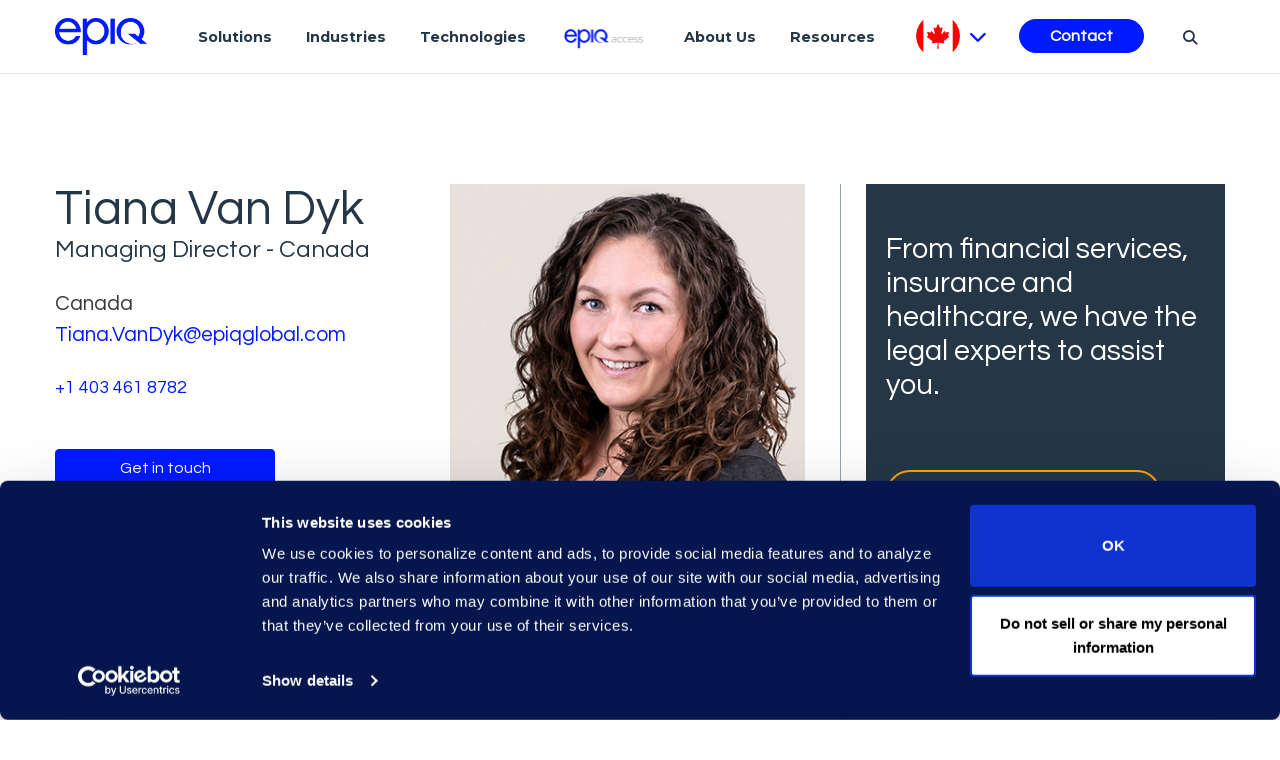

--- FILE ---
content_type: text/html; charset=utf-8
request_url: https://www.epiqglobal.com/en-ca/about-us/meet-the-experts/tiana-van-dyk?page=3
body_size: 29310
content:

<!DOCTYPE html>
<html class="" lang="en-CA">
<head id="head">
    <meta charset="utf-8">
    <meta http-equiv="X-UA-Compatible" content="IE=edge">
    <meta name="viewport" content="width=device-width,initial-scale=1.0">
    

    <title>Tiana Van Dyk - Meet The Experts | Epiq</title>
    <link rel="canonical" href="https://www.epiqglobal.com/en-ca/about-us/meet-the-experts/tiana-van-dyk">
    <meta name="url" content="https://www.epiqglobal.com/en-ca/about-us/meet-the-experts/tiana-van-dyk">
    <meta name="Description" content="Tiana Van Dyk is Director of Client Solutions at Epiq.">
    <meta property="og:title" content="Tiana Van Dyk - Meet The Experts | Epiq">
    <meta property="og:description" content="Tiana Van Dyk is Director of Client Solutions at Epiq.">
    <meta property="og:image" content="https://www.epiqglobal.com/epiq/media/about/leadership/Tiana_van_Dyk_380x380.jpg?ext=.jpg">
    <meta property="og:url" content="https://www.epiqglobal.com/en-ca/about-us/meet-the-experts/tiana-van-dyk">
    <meta property="og:site_name" content="Facebook App ID">
    <meta property="twitter:title" content="Tiana Van Dyk - Meet The Experts | Epiq">
    <meta property="twitter:description" content="Tiana Van Dyk is Director of Client Solutions at Epiq.">
    <meta property="twitter:image" content="https://www.epiqglobal.com/epiq/media/about/leadership/Tiana_van_Dyk_380x380.jpg?ext=.jpg">
    <meta property="twitter:creator" content="Twitter Creator">
    <meta property="twitter:site" content="Twitter Site">


    <link rel="preconnect" href="https://fonts.gstatic.com/" />
    <link rel="preconnect" href="https://fonts.gstatic.com/" crossorigin />
    <link href="https://fonts.googleapis.com/css?family=Montserrat:300,400,600,700%7cQuestrial&amp;display=swap" rel="preload" as="style">
    <link href="https://fonts.googleapis.com/css?family=Montserrat:300,400,600,700%7cQuestrial&amp;display=swap" rel="stylesheet">
    <link rel="preload" as="style" href="/index.css?v=dQNYSac5Bnot6g1O9-rkuWCS_-ohBm1JjU6XLGc6yBU" fetchpriority="high">
    <link rel="stylesheet" href="/index.css?v=dQNYSac5Bnot6g1O9-rkuWCS_-ohBm1JjU6XLGc6yBU" fetchpriority="high">
    <link rel="preload" href="/fonts/icons/icons.woff" as="font" crossorigin fetchpriority="high">
    <script src="/legacy/js/jquery-3.7.1.min.js" type="text/javascript"></script>
    <script type='text/javascript' src='https://platform-api.sharethis.com/js/sharethis.js#property=60c0851926c3eb001107c372&product=sop' async='async'></script>

    
    

    
<!-- Google Tag Manager -->
<script>(function(w,d,s,l,i){w[l]=w[l]||[];w[l].push({'gtm.start':
new Date().getTime(),event:'gtm.js'});var f=d.getElementsByTagName(s)[0],
j=d.createElement(s),dl=l!='dataLayer'?'&l='+l:'';j.async=true;j.src=
'https://www.googletagmanager.com/gtm.js?id='+i+dl;f.parentNode.insertBefore(j,f);
})(window,document,'script','dataLayer','GTM-T7BSHHF');</script>
<!-- End Google Tag Manager -->


    <link rel="shortcut icon" type="image/jpg" href="https://www.epiqglobal.com/getmedia/5e3f7b7f-ca63-4edc-accc-93141982cce3/favicon.png" />
    <script type="text/javascript" src="/Kentico.Resource/WebAnalytics/Logger.js?Culture=en-CA&amp;HttpStatus=200&amp;Value=0" async></script>
    <script type='application/ld+json'>{"@context":"https://schema.org","@type":"Person","name":"Tiana Van Dyk - Meet The Experts | Epiq","description":"Tiana Van Dyk is Director of Client Solutions at Epiq.","image":"https://www.epiqglobal.com/epiq/media/about/leadership/Tiana_van_Dyk_380x380.jpg?ext=.jpg","url":"/en-ca/about-us/meet-the-experts/tiana-van-dyk","email":"Tiana.VanDyk@epiqglobal.com","hasOccupation":{"@type":"Occupation","name":"Managing Director - Canada"},"telephone":"+1 403 461 8782"}</script>
<script type="text/javascript">!function(T,l,y){var S=T.location,k="script",D="instrumentationKey",C="ingestionendpoint",I="disableExceptionTracking",E="ai.device.",b="toLowerCase",w="crossOrigin",N="POST",e="appInsightsSDK",t=y.name||"appInsights";(y.name||T[e])&&(T[e]=t);var n=T[t]||function(d){var g=!1,f=!1,m={initialize:!0,queue:[],sv:"5",version:2,config:d};function v(e,t){var n={},a="Browser";return n[E+"id"]=a[b](),n[E+"type"]=a,n["ai.operation.name"]=S&&S.pathname||"_unknown_",n["ai.internal.sdkVersion"]="javascript:snippet_"+(m.sv||m.version),{time:function(){var e=new Date;function t(e){var t=""+e;return 1===t.length&&(t="0"+t),t}return e.getUTCFullYear()+"-"+t(1+e.getUTCMonth())+"-"+t(e.getUTCDate())+"T"+t(e.getUTCHours())+":"+t(e.getUTCMinutes())+":"+t(e.getUTCSeconds())+"."+((e.getUTCMilliseconds()/1e3).toFixed(3)+"").slice(2,5)+"Z"}(),iKey:e,name:"Microsoft.ApplicationInsights."+e.replace(/-/g,"")+"."+t,sampleRate:100,tags:n,data:{baseData:{ver:2}}}}var h=d.url||y.src;if(h){function a(e){var t,n,a,i,r,o,s,c,u,p,l;g=!0,m.queue=[],f||(f=!0,t=h,s=function(){var e={},t=d.connectionString;if(t)for(var n=t.split(";"),a=0;a<n.length;a++){var i=n[a].split("=");2===i.length&&(e[i[0][b]()]=i[1])}if(!e[C]){var r=e.endpointsuffix,o=r?e.location:null;e[C]="https://"+(o?o+".":"")+"dc."+(r||"services.visualstudio.com")}return e}(),c=s[D]||d[D]||"",u=s[C],p=u?u+"/v2/track":d.endpointUrl,(l=[]).push((n="SDK LOAD Failure: Failed to load Application Insights SDK script (See stack for details)",a=t,i=p,(o=(r=v(c,"Exception")).data).baseType="ExceptionData",o.baseData.exceptions=[{typeName:"SDKLoadFailed",message:n.replace(/\./g,"-"),hasFullStack:!1,stack:n+"\nSnippet failed to load ["+a+"] -- Telemetry is disabled\nHelp Link: https://go.microsoft.com/fwlink/?linkid=2128109\nHost: "+(S&&S.pathname||"_unknown_")+"\nEndpoint: "+i,parsedStack:[]}],r)),l.push(function(e,t,n,a){var i=v(c,"Message"),r=i.data;r.baseType="MessageData";var o=r.baseData;return o.message='AI (Internal): 99 message:"'+("SDK LOAD Failure: Failed to load Application Insights SDK script (See stack for details) ("+n+")").replace(/\"/g,"")+'"',o.properties={endpoint:a},i}(0,0,t,p)),function(e,t){if(JSON){var n=T.fetch;if(n&&!y.useXhr)n(t,{method:N,body:JSON.stringify(e),mode:"cors"});else if(XMLHttpRequest){var a=new XMLHttpRequest;a.open(N,t),a.setRequestHeader("Content-type","application/json"),a.send(JSON.stringify(e))}}}(l,p))}function i(e,t){f||setTimeout(function(){!t&&m.core||a()},500)}var e=function(){var n=l.createElement(k);n.src=h;var e=y[w];return!e&&""!==e||"undefined"==n[w]||(n[w]=e),n.onload=i,n.onerror=a,n.onreadystatechange=function(e,t){"loaded"!==n.readyState&&"complete"!==n.readyState||i(0,t)},n}();y.ld<0?l.getElementsByTagName("head")[0].appendChild(e):setTimeout(function(){l.getElementsByTagName(k)[0].parentNode.appendChild(e)},y.ld||0)}try{m.cookie=l.cookie}catch(p){}function t(e){for(;e.length;)!function(t){m[t]=function(){var e=arguments;g||m.queue.push(function(){m[t].apply(m,e)})}}(e.pop())}var n="track",r="TrackPage",o="TrackEvent";t([n+"Event",n+"PageView",n+"Exception",n+"Trace",n+"DependencyData",n+"Metric",n+"PageViewPerformance","start"+r,"stop"+r,"start"+o,"stop"+o,"addTelemetryInitializer","setAuthenticatedUserContext","clearAuthenticatedUserContext","flush"]),m.SeverityLevel={Verbose:0,Information:1,Warning:2,Error:3,Critical:4};var s=(d.extensionConfig||{}).ApplicationInsightsAnalytics||{};if(!0!==d[I]&&!0!==s[I]){var c="onerror";t(["_"+c]);var u=T[c];T[c]=function(e,t,n,a,i){var r=u&&u(e,t,n,a,i);return!0!==r&&m["_"+c]({message:e,url:t,lineNumber:n,columnNumber:a,error:i}),r},d.autoExceptionInstrumented=!0}return m}(y.cfg);function a(){y.onInit&&y.onInit(n)}(T[t]=n).queue&&0===n.queue.length?(n.queue.push(a),n.trackPageView({})):a()}(window,document,{
src: "https://js.monitor.azure.com/scripts/b/ai.2.min.js", // The SDK URL Source
crossOrigin: "anonymous", 
cfg: { // Application Insights Configuration
    connectionString: 'InstrumentationKey=9ebd8b3e-3d44-4cde-9a2d-252e9e310195;IngestionEndpoint=https://eastus-8.in.applicationinsights.azure.com/;LiveEndpoint=https://eastus.livediagnostics.monitor.azure.com/'
}});</script></head>
<body>
    <div class="page epiq-home">
        <a class="nav-skip" href="#content" aria-label="Skip To Content">Skip to Content (custom)</a>
        <header>
    


    <nav class="navbar navbar-expand-lg navbar-light epiq-nav" id="epiq-nav" aria-label="Header">
        <div class="container">
                <a class="navbar-brand" href="/en-ca" aria-label="Return to the home page (footer)">
                    <picture class="k-picture"><img alt="Return to the home page (footer)" class="logo" loading="lazy" src="https://www.epiqglobal.com/epiq/media/logos/epiq_logo_techblue-5.png" width="92" /></picture>
                </a>
            <button class="navbar-toggler" type="button" data-toggle="collapse" data-target="#epiqNavContent" aria-controls="epiqNavContent" aria-expanded="false" aria-label="Toggle Navigation (custom)">
                <span class="navbar-toggler-icon"></span>
            </button>
            
<nav class="navbar epiq-navbar desktop" aria-label="Solutions & Services">
    <ul class="nav__links">
            <li class="nav-item nav--link" data-expand="solutions">
                    <a href="https://www.epiqglobal.com/en-ca/services"  style="display: block; max-width: fit-content" class="nav-link" aria-label="Solutions" >
Solutions        
    </a>

            </li>
            <li class="nav-item nav--link" data-expand="industries">
                    <a href="https://www.epiqglobal.com/en-ca/industries"  style="display: block; max-width: fit-content" class="nav-link" aria-label="Industries" >
Industries        
    </a>

            </li>
            <li class="nav-item nav--link" data-expand="technologies">
                    <a href="https://www.epiqglobal.com/en-ca/technologies"  style="display: block; max-width: fit-content" class="nav-link" aria-label="Technologies" >
Technologies        
    </a>

            </li>
            <li class="nav-item nav--link" data-expand="epiqaccess">
                    <a href="https://access.epiqglobal.com"  style="display: block; max-width: fit-content" class="nav-link" aria-label="Epiq Access"  target='_blank' rel='noopener noreferrer' >
            <picture class="k-picture"><img alt="Epiq Access" class="nav-link-image" height="21" src="https://www.epiqglobal.com/epiq/media/epiq/epiq-access-small-blue-menu.png" width="91" /></picture>
        
    </a>

            </li>
            <li class="nav-item nav--link" data-expand="aboutus">
                    <a href="https://www.epiqglobal.com/en-ca/about-us"  style="display: block; max-width: fit-content" class="nav-link" aria-label="About Us" >
About Us        
    </a>

            </li>
            <li class="nav-item nav--link" data-expand="resources">
                    <a href="https://www.epiqglobal.com/en-ca/resource-center"  style="display: block; max-width: fit-content" class="nav-link" aria-label="Resources" >
Resources        
    </a>

            </li>

        <li class="nav-item languages-nav-item">
            
    <a id="lang-btn" href="#" aria-label="Pick Language">
        <img src="https://www.epiqglobal.com/getmedia/3c39dee2-a634-48d8-ac1b-8646300e2bf3/en-CA-flag.png" alt="languages Flag" loading="lazy">
        <i class="fas fa-chevron-down"></i>
    </a>

            
<div class="lang-panel" id="lang-panel">
    <div class="d-flex justify-content-end">
        <button class="close" href="#" aria-label="Close">
            <svg id="Capa_1" version="1.1" xmlns="http://www.w3.org/2000/svg" xmlns:xlink="http://www.w3.org/1999/xlink" x="0px" y="0px" width="357px" height="357px" viewBox="0 0 357 357" xml:space="preserve">
                <g>
                    <g id="close">
                        <polygon points="357,35.7 321.3,0 178.5,142.8 35.7,0 0,35.7 142.8,178.5 0,321.3 35.7,357 178.5,214.2 321.3,357 357,321.3 214.2,178.5"></polygon>
                    </g>
                </g>
            </svg>
        </button>
    </div>
    <span id="language-select-title" class="sec-title">Country</span>
    <nav aria-labelledby="language-select-title">
        <ul class="list-unstyled langList" aria-label="Country and Languages">
                <li>
                        <a href="/en-au" aria-label="Australia English" >Australia - English</a>    
                </li>
                <li>
                        <a href="/pt-br" aria-label="Brazil Portuguese" >Brazil - Portuguese</a>    
                </li>
                <li>
                        <a href="/en-ca" aria-label="Canada English" class="active">Canada - English</a>    
                        <a href="/fr-ca" aria-label="Canada French" >French</a>    
                </li>
                <li>
                        <a href="/zh-cn" aria-label="China &#x4E2D;&#x6587;(&#x7B80;&#x4F53;)" >China - &#x4E2D;&#x6587;(&#x7B80;&#x4F53;)</a>    
                </li>
                <li>
                        <a href="/fr-fr" aria-label="France French" >France - French</a>    
                </li>
                <li>
                        <a href="/de-de" aria-label="Germany Deutsch" >Germany - Deutsch</a>    
                </li>
                <li>
                        <a href="/en-hk" aria-label="Hong Kong English" >Hong Kong - English</a>    
                </li>
                <li>
                        <a href="/en-ie" aria-label="Ireland English" >Ireland - English</a>    
                </li>
                <li>
                        <a href="/ja-jp" aria-label="Japan &#x65E5;&#x672C;&#x8A9E;" >Japan - &#x65E5;&#x672C;&#x8A9E;</a>    
                </li>
                <li>
                        <a href="/ko-kr" aria-label="Korea &#xD55C;&#xAD6D;&#xC5B4;" >Korea - &#xD55C;&#xAD6D;&#xC5B4;</a>    
                </li>
                <li>
                        <a href="/en-sg" aria-label="Singapore English" >Singapore - English</a>    
                </li>
                <li>
                        <a href="/en-gb" aria-label="United Kingdom English" >United Kingdom - English</a>    
                </li>
                <li>
                        <a href="/en-us" aria-label="United States English" >United States - English</a>    
                </li>
        </ul>    
    </nav>
</div>

        </li>
        
        <li class="nav-item contact-nav-item">
                <a style="display: block; max-width: fit-content" class="btn btn-primary btn-contact" href="/en-ca/contact"  aria-label="Contact" >
Contact        
    </a>

        </li>

        <li class="nav-item search-nav-item">
    <a class="nav-link" href="#" aria-label="Search" aria-expanded="false" aria-controls="search-form"><i class="fas fa-search"></i></a>
    <div class="search-wrap">
        <div class="container">
            <div id="search-form" class="d-flex search-form">
                <input class="form-control me-2 searchText" type="search" aria-label="Search">
                <button class="btn btn-outline-success searchButton" type="submit">Search</button>
            </div>
        </div>
    </div>
</li>
    </ul>
</nav>

            <div class="tip d-none" style="transform: translateX(478px); opacity: 0;"></div>
            <div>
              <section class="header__expandMenu" style="width: 0px; height: 0px;">
                <div class="menu__container">
                                <div id="solutions">
        <div class="nav-head">
            <span class="nav-icon">
                   <img src="https://www.epiqglobal.com/getmedia/bb5c47ae-66d0-4465-877b-cbed2948e358/services.svg" alt="Solutions" loading="lazy">
            </span>
            <h3>Solutions</h3>
        </div>
        <div class="nav-list-items d-flex">
                    <div class="sub__menu">
                        <div class="sub__menu">
                            <ul class="subMenu__items">
                                    <li>
                                                <a href="https://www.epiqglobal.com/en-ca/about-us/epiq-legal-service-management"  style="display: block; max-width: fit-content" class="" aria-label="Legal Services Management" >
Legal Services Management        
    </a>
    
                                        <ul>
                                                <li>
                                                        <a href="https://www.epiqglobal.com/en-ca/about-us/epiq-legal-service-management#framework"  style="display: block; max-width: fit-content" class="" aria-label="Frameworks" >
Frameworks        
    </a>

                                                </li>
                                        </ul>
                                    </li>
                                    <li>
                                                <a href="https://www.epiqglobal.com/en-ca/services/ediscovery-litigation-investigation-services"  style="display: block; max-width: fit-content" class="" aria-label="Discovery Services" >
Discovery Services        
    </a>
    
                                        <ul>
                                                <li>
                                                        <a href="https://www.epiqglobal.com/en-ca/services/ediscovery-litigation-investigation-services/forensics-collections"  style="display: block; max-width: fit-content" class="" aria-label="Forensics and Collections" >
Forensics and Collections        
    </a>

                                                </li>
                                                <li>
                                                        <a href="https://www.epiqglobal.com/en-ca/services/ediscovery-litigation-investigation-services/document-review"  style="display: block; max-width: fit-content" class="" aria-label="Document Review" >
Document Review        
    </a>

                                                </li>
                                                <li>
                                                        <a href="https://www.epiqglobal.com/en-ca/services/ediscovery-litigation-investigation-services/ai-discovery-assistant-review-services"  style="display: block; max-width: fit-content" class="" aria-label="Epiq AI Discovery Assistant Review Services" >
Epiq AI Discovery Assistant Review Services        
    </a>

                                                </li>
                                                <li>
                                                        <a style="display: block; max-width: fit-content" href="/en-ca/services/ediscovery-litigation-investigation-services/managed-services"  aria-label="Managed Services" >
Managed Services        
    </a>

                                                </li>
                                        </ul>
                                    </li>
                                    <li>
                                                <a href="https://www.epiqglobal.com/en-ca/services/regulatory-compliance"  style="display: block; max-width: fit-content" class="" aria-label="Regulatory, Compliance &amp; Cyber" >
Regulatory, Compliance &amp; Cyber        
    </a>
    
                                        <ul>
                                                <li>
                                                        <a href="https://www.epiqglobal.com/en-ca/services/regulatory-compliance/global-investigations"  style="display: block; max-width: fit-content" class="" aria-label="Global Investigations" >
Global Investigations        
    </a>

                                                </li>
                                                <li>
                                                        <a href="https://www.epiqglobal.com/en-ca/services/regulatory-compliance/internal-investigations"  style="display: block; max-width: fit-content" class="" aria-label="Internal Investigations" >
Internal Investigations        
    </a>

                                                </li>
                                                <li>
                                                        <a href="https://www.epiqglobal.com/en-ca/services/regulatory-compliance/information-governance"  style="display: block; max-width: fit-content" class="" aria-label="Information Governance" >
Information Governance        
    </a>

                                                </li>
                                                <li>
                                                        <a href="https://www.epiqglobal.com/en-ca/services/regulatory-compliance/cyber-breach-response"  style="display: block; max-width: fit-content" class="" aria-label="Cyber Incident Response" >
Cyber Incident Response        
    </a>

                                                </li>
                                        </ul>
                                    </li>
                                    <li>
                                                <a href="https://www.epiqglobal.com/en-ca/services/corporate-and-m-a"  style="display: block; max-width: fit-content" class="" aria-label="Corporate and M&amp;A" >
Corporate and M&amp;A        
    </a>
    
                                        <ul>
                                                <li>
                                                        <a href="https://www.epiqglobal.com/en-ca/services/regulatory-compliance/global-investigations/antitrust-and-competition"  style="display: block; max-width: fit-content" class="" aria-label="Competition &amp; Antitrust Services" >
Competition &amp; Antitrust Services        
    </a>

                                                </li>
                                                <li>
                                                        <a href="https://www.epiqglobal.com/en-ca/services/regulatory-compliance/information-governance/divestiture"  style="display: block; max-width: fit-content" class="" aria-label="Divestiture Services" >
Divestiture Services        
    </a>

                                                </li>
                                        </ul>
                                    </li>
                            </ul>
                        </div>
                    </div>
                    <div class="sub__menu">
                        <div class="sub__menu">
                            <ul class="subMenu__items">
                                    <li>
                                                <a href="https://www.epiqglobal.com/en-ca/services/commercial"  style="display: block; max-width: fit-content" class="" aria-label="Contracts Solutions" >
Contracts Solutions        
    </a>
    
                                        <ul>
                                                <li>
                                                        <a href="https://www.epiqglobal.com/en-ca/services/commercial/contracts-process-advisory"  style="display: block; max-width: fit-content" class="" aria-label="Contracts Process Advisory" >
Contracts Process Advisory        
    </a>

                                                </li>
                                                <li>
                                                        <a href="https://www.epiqglobal.com/en-ca/services/commercial/contracts-review-and-analysis"  style="display: block; max-width: fit-content" class="" aria-label="Contracts Review and Analysis" >
Contracts Review and Analysis        
    </a>

                                                </li>
                                                <li>
                                                        <a href="https://www.epiqglobal.com/en-ca/services/commercial/clm-selection-and-optimization"  style="display: block; max-width: fit-content" class="" aria-label="CLM Selection" >
CLM Selection        
    </a>

                                                </li>
                                                <li>
                                                        <a href="https://www.epiqglobal.com/en-ca/services/commercial/clm-implementation-and-optimization"  style="display: block; max-width: fit-content" class="" aria-label="CLM Implementation and Optimisation" >
CLM Implementation and Optimisation        
    </a>

                                                </li>
                                        </ul>
                                    </li>
                                    <li>
                                                <a href="/en-ca/services/business-of-law-services"  style="display: block; max-width: fit-content" class="" aria-label="Legal Transformation Services" >
Legal Transformation Services        
    </a>
    
                                        <ul>
                                                <li>
                                                        <a href="https://www.epiqglobal.com/en-ca/services/business-of-law-services/epiq-advisory"  style="display: block; max-width: fit-content" class="" aria-label="Epiq Advisory" >
Epiq Advisory        
    </a>

                                                </li>
                                                <li>
                                                        <a href="/en-ca/services/business-of-law-services/epiq-counsel"  style="display: block; max-width: fit-content" class="" aria-label="Epiq Counsel" >
Epiq Counsel        
    </a>

                                                </li>
                                        </ul>
                                    </li>
                                    <li>
                                                <a href="https://www.epiqglobal.com/en-ca/services/class-action-administration"  style="display: block; max-width: fit-content" class="" aria-label="Class Action Administration" >
Class Action Administration        
    </a>
    
                                        <ul>
                                                <li>
                                                        <a href="https://www.epiqglobal.com/en-ca/services/class-action-mass-tort/class-action-administration"  style="display: block; max-width: fit-content" class="" aria-label="Claims Administration" >
Claims Administration        
    </a>

                                                </li>
                                                <li>
                                                        <a href="https://www.epiqglobal.com/en-ca/services/class-action-mass-tort/class-action-administration/client-services"  style="display: block; max-width: fit-content" class="" aria-label="Class Action Client Services" >
Class Action Client Services        
    </a>

                                                </li>
                                                <li>
                                                        <a href="/en-ca/services/class-action-mass-tort/class-action-administration/legal-notice-solutions"  style="display: block; max-width: fit-content" class="" aria-label="Class Action Legal Noticing Services" >
Class Action Legal Noticing Services        
    </a>

                                                </li>
                                        </ul>
                                    </li>
                            </ul>
                        </div>
                    </div>
                    <div class="sub__menu">
                        <div class="sub__menu">
                            <ul class="subMenu__items">
                                    <li>
                                                <a href="https://www.epiqglobal.com/en-ca/services/global-business-transformation-solutions"  style="display: block; max-width: fit-content" class="" aria-label="Business Transformation &amp; Professional Services" >
Business Transformation &amp; Professional Services        
    </a>
    
                                        <ul>
                                                <li>
                                                        <a href="https://www.epiqglobal.com/en-ca/services/global-business-transformation-solutions/document-processing"  style="display: block; max-width: fit-content" class="" aria-label="Document Processing &amp; Administrative Support" >
Document Processing &amp; Administrative Support        
    </a>

                                                </li>
                                                <li>
                                                        <a href="https://www.epiqglobal.com/en-ca/services/global-business-transformation-solutions/administrative-services"  style="display: block; max-width: fit-content" class="" aria-label="Shared Services: Marketing, Billing, AP/AR" >
Shared Services: Marketing, Billing, AP/AR        
    </a>

                                                </li>
                                                <li>
                                                        <a href="https://www.epiqglobal.com/en-ca/services/global-business-transformation-solutions/office-services"  style="display: block; max-width: fit-content" class="" aria-label="Office Services" >
Office Services        
    </a>

                                                </li>
                                                <li>
                                                        <a href="https://www.epiqglobal.com/en-ca/services/global-business-transformation-solutions/enterprise-print-and-mail-fullfillment"  style="display: block; max-width: fit-content" class="" aria-label="Print &amp; Mail Fulfillment" >
Print &amp; Mail Fulfillment        
    </a>

                                                </li>
                                                <li>
                                                        <a href="https://www.epiqglobal.com/en-ca/services/global-business-transformation-solutions/records-information-management-rim"  style="display: block; max-width: fit-content" class="" aria-label="Records Management &amp; Information Governance" >
Records Management &amp; Information Governance        
    </a>

                                                </li>
                                                <li>
                                                        <a href="https://www.epiqglobal.com/en-ca/services/global-business-transformation-solutions/office-services/hospitality-reception"  style="display: block; max-width: fit-content" class="" aria-label="Hospitality &amp; Concierge" >
Hospitality &amp; Concierge        
    </a>

                                                </li>
                                        </ul>
                                    </li>
                            </ul>
                        </div>
                    </div>
        </div>
    </div>
    
                                <div id="industries">
        <div class="nav-head">
            <span class="nav-icon">
                   <img src="https://www.epiqglobal.com/getmedia/bf44e1c7-246c-466e-b37f-3ae14d5ac987/industries.svg" alt="Industries" loading="lazy">
            </span>
            <h3>Industries</h3>
        </div>
        <div class="nav-list-items d-flex">
                    <div class="sub__menu">
                        <div class="sub__menu">
                            <ul class="subMenu__items">
                                    <li>
                                                <a href=""  style="display: block; max-width: fit-content" class="" aria-label="Industries" >
Industries        
    </a>
    
                                        <ul>
                                                <li>
                                                        <a href="https://www.epiqglobal.com/en-ca/industries/automotive"  style="display: block; max-width: fit-content" class="" aria-label="Automotive" >
Automotive        
    </a>

                                                </li>
                                                <li>
                                                        <a href="https://www.epiqglobal.com/en-ca/industries/energy"  style="display: block; max-width: fit-content" class="" aria-label="Energy" >
Energy        
    </a>

                                                </li>
                                                <li>
                                                        <a href="https://www.epiqglobal.com/en-ca/industries/financial-services"  style="display: block; max-width: fit-content" class="" aria-label="Financial Services" >
Financial Services        
    </a>

                                                </li>
                                                <li>
                                                        <a href="https://www.epiqglobal.com/en-ca/industries/healthcare-pharma"  style="display: block; max-width: fit-content" class="" aria-label="Healthcare &amp; Pharmaceuticals" >
Healthcare &amp; Pharmaceuticals        
    </a>

                                                </li>
                                                <li>
                                                        <a href="https://www.epiqglobal.com/en-ca/industries/insurance"  style="display: block; max-width: fit-content" class="" aria-label="Insurance" >
Insurance        
    </a>

                                                </li>
                                                <li>
                                                        <a href="https://www.epiqglobal.com/en-ca/industries/law-firms"  style="display: block; max-width: fit-content" class="" aria-label="Law Firms" >
Law Firms        
    </a>

                                                </li>
                                                <li>
                                                        <a href="https://www.epiqglobal.com/en-ca/industries/technology"  style="display: block; max-width: fit-content" class="" aria-label="Technology" >
Technology        
    </a>

                                                </li>
                                        </ul>
                                    </li>
                            </ul>
                        </div>
                    </div>
        </div>
    </div>
    
                                <div id="technologies">
        <div class="nav-head">
            <span class="nav-icon">
                   <img src="https://www.epiqglobal.com/getmedia/b3f2814f-aa3f-4fbe-8fc4-5247d7bb1757/technologies.svg" alt="Technologies" loading="lazy">
            </span>
            <h3>Technologies</h3>
        </div>
        <div class="nav-list-items d-flex">
                    <div class="sub__menu">
                        <div class="sub__menu">
                            <ul class="subMenu__items">
                                    <li>
                                                <a href="https://www.epiqglobal.com/en-ca/technologies/business-transformation"  style="display: block; max-width: fit-content" class="" aria-label="Business Transformation" >
Business Transformation        
    </a>
    
                                        <ul>
                                                <li>
                                                        <a href="https://www.epiqglobal.com/en-ca/technologies/business-transformation/digital-mailroom"  style="display: block; max-width: fit-content" class="" aria-label="Digital Mailroom" >
Digital Mailroom        
    </a>

                                                </li>
                                        </ul>
                                    </li>
                            </ul>
                        </div>
                    </div>
                    <div class="sub__menu">
                        <div class="sub__menu">
                            <ul class="subMenu__items">
                                    <li>
                                                <a href="https://www.epiqglobal.com/en-ca/technologies/class-action-and-mass-tort-technologies"  style="display: block; max-width: fit-content" class="" aria-label="Class Action &amp; Mass Tort" >
Class Action &amp; Mass Tort        
    </a>
    
                                        <ul>
                                                <li>
                                                        <a href="https://www.epiqglobal.com/en-ca/technologies/class-action-and-mass-tort-technologies/epiqpay"  style="display: block; max-width: fit-content" class="" aria-label="EpiqPay" >
EpiqPay        
    </a>

                                                </li>
                                                <li>
                                                        <a href="https://www.epiqglobal.com/en-ca/technologies/class-action-and-mass-tort-technologies/epiqshield"  style="display: block; max-width: fit-content" class="" aria-label="EpiqShield" >
EpiqShield        
    </a>

                                                </li>
                                        </ul>
                                    </li>
                                    <li>
                                                <a href="https://www.epiqglobal.com/en-ca/technologies/legal-solutions"  style="display: block; max-width: fit-content" class="" aria-label="Legal" >
Legal        
    </a>
    
                                        <ul>
                                                <li>
                                                        <a href="https://www.epiqglobal.com/en-ca/technologies/legal-solutions/epiq-discovery"  style="display: block; max-width: fit-content" class="" aria-label="Epiq Discovery" >
Epiq Discovery        
    </a>

                                                </li>
                                                <li>
                                                        <a href="https://www.epiqglobal.com/en-ca/technologies/legal-solutions/epiq-processing"  style="display: block; max-width: fit-content" class="" aria-label="Epiq Processing" >
Epiq Processing        
    </a>

                                                </li>
                                                <li>
                                                        <a href="https://www.epiqglobal.com/en-ca/technologies/legal-solutions/epiqtmx"  style="display: block; max-width: fit-content" class="" aria-label="EpiqTMX" >
EpiqTMX        
    </a>

                                                </li>
                                        </ul>
                                    </li>
                                    <li>
                                                <a href="https://www.epiqglobal.com/en-ca/technologies/epiq-ai"  style="display: block; max-width: fit-content" class="" aria-label="Epiq AI" >
Epiq AI        
    </a>
    
                                        <ul>
                                                <li>
                                                        <a href="https://www.epiqglobal.com/en-ca/technologies/epiq-ai/epiq-ai-advisory"  style="display: block; max-width: fit-content" class="" aria-label="AI Advisory" >
AI Advisory        
    </a>

                                                </li>
                                                <li>
                                                        <a href="https://www.epiqglobal.com/en-ca/technologies/epiq-ai/ai-discovery-assistant"  style="display: block; max-width: fit-content" class="" aria-label="Epiq AI Discovery Assistant&#x2122;" >
Epiq AI Discovery Assistant&#x2122;        
    </a>

                                                </li>
                                                <li>
                                                        <a href="https://www.epiqglobal.com/en-ca/technologies/epiq-ai/epiq-ai-chat-qa"  style="display: block; max-width: fit-content" class="" aria-label="Epiq Chat" >
Epiq Chat        
    </a>

                                                </li>
                                        </ul>
                                    </li>
                            </ul>
                        </div>
                    </div>
                    <div class="sub__menu">
                        <div class="sub__menu">
                            <ul class="subMenu__items">
                                    <li>
                                                <a href="https://www.epiqglobal.com/en-ca/technologies/epiq-service-cloud"  style="display: block; max-width: fit-content" class="" aria-label="Epiq Service Cloud" >
Epiq Service Cloud        
    </a>
    
                                        <ul>
                                                <li>
                                                        <a href="/en-ca/technologies/epiq-access"  style="display: block; max-width: fit-content" class="" aria-label="Epiq Access" >
Epiq Access        
    </a>

                                                </li>
                                        </ul>
                                    </li>
                                    <li>
                                                <a href="https://www.epiqglobal.com/en-ca/technologies/partners"  style="display: block; max-width: fit-content" class="" aria-label="Partners" >
Partners        
    </a>
    
                                        <ul>
                                                <li>
                                                        <a href="https://www.epiqglobal.com/en-ca/technologies/partners/microsoft"  style="display: block; max-width: fit-content" class="" aria-label="Microsoft" >
Microsoft        
    </a>

                                                </li>
                                                <li>
                                                        <a href="https://www.epiqglobal.com/en-ca/technologies/partners/relativity"  style="display: block; max-width: fit-content" class="" aria-label="Relativity" >
Relativity        
    </a>

                                                </li>
                                                <li>
                                                        <a href="/en-ca/technologies/partners/experience-management"  style="display: block; max-width: fit-content" class="" aria-label="Litera" >
Litera        
    </a>

                                                </li>
                                        </ul>
                                    </li>
                            </ul>
                        </div>
                    </div>
        </div>
    </div>
    
                                <div id="epiqaccess">
        <div class="nav-head">
            <span class="nav-icon">
                   <img src="https://www.epiqglobal.com/getmedia/85cb0888-5a42-4fad-a4cf-2695f94f0ef1/secure-platform.png" alt="Epiq Access" loading="lazy">
            </span>
            <h3>Epiq Access</h3>
        </div>
        <div class="nav-list-items d-flex">
                    <div class="sub__menu">
                        <div class="sub__menu">
                            <ul class="subMenu__items">
                                    <li>
                                                <a href="https://access.epiqglobal.com/"  style="display: block; max-width: fit-content" class="" aria-label="Epiq Access"  target='_blank' rel='noopener noreferrer' >
Epiq Access        
    </a>
    
                                        <ul>
                                                <li>
                                                        <a href="https://access.epiqglobal.com/"  style="display: block; max-width: fit-content" class="" aria-label="Epiq Access Login"  target='_blank' rel='noopener noreferrer' >
Epiq Access Login        
    </a>

                                                </li>
                                                <li>
                                                        <a href="https://www.epiqglobal.com/en-ca/technologies/epiq-service-cloud/epiq-access"  style="display: block; max-width: fit-content" class="" aria-label="About Epiq Access" >
About Epiq Access        
    </a>

                                                </li>
                                        </ul>
                                    </li>
                            </ul>
                        </div>
                    </div>
        </div>
    </div>
    
                                <div id="aboutus">
        <div class="nav-head">
            <span class="nav-icon">
                   <img src="https://www.epiqglobal.com/getmedia/98042bc9-f397-48a8-ae97-c665a706ad52/information.svg" alt="About Us" loading="lazy">
            </span>
            <h3>About Us</h3>
        </div>
        <div class="nav-list-items d-flex">
                    <div class="sub__menu">
                        <div class="sub__menu">
                            <ul class="subMenu__items">
                                    <li>
                                                <a href="https://www.epiqglobal.com/en-ca/about-us"  style="display: block; max-width: fit-content" class="" aria-label="About Us" >
About Us        
    </a>
    
                                        <ul>
                                                <li>
                                                        <a href="https://www.epiqglobal.com/en-us/careers"  style="display: block; max-width: fit-content" class="" aria-label="Careers"  target='_blank' rel='noopener noreferrer' >
Careers        
    </a>

                                                </li>
                                                <li>
                                                        <a href="https://www.epiqglobal.com/en-ca/about-us/leadership"  style="display: block; max-width: fit-content" class="" aria-label="Leadership" >
Leadership        
    </a>

                                                </li>
                                                <li>
                                                        <a href="https://www.epiqglobal.com/en-ca/about-us/locations"  style="display: block; max-width: fit-content" class="" aria-label="Locations" >
Locations        
    </a>

                                                </li>
                                                <li>
                                                        <a href="https://www.epiqglobal.com/en-ca/about-us/meet-the-experts"  style="display: block; max-width: fit-content" class="" aria-label="Meet the Experts" >
Meet the Experts        
    </a>

                                                </li>
                                                <li>
                                                        <a href="https://www.epiqglobal.com/en-ca/about-us/newsroom"  style="display: block; max-width: fit-content" class="" aria-label="Newsroom" >
Newsroom        
    </a>

                                                </li>
                                                <li>
                                                        <a href="https://www.epiqglobal.com/en-ca/about-us/epiq-responsible-ai"  style="display: block; max-width: fit-content" class="" aria-label="Responsible AI" >
Responsible AI        
    </a>

                                                </li>
                                                <li>
                                                        <a href="https://www.epiqglobal.com/en-ca/about-us/data-security"  style="display: block; max-width: fit-content" class="" aria-label="Security" >
Security        
    </a>

                                                </li>
                                                <li>
                                                        <a href="https://www.epiqglobal.com/en-ca/technologies/partners"  style="display: block; max-width: fit-content" class="" aria-label="Partners" >
Partners        
    </a>

                                                </li>
                                                <li>
                                                        <a href="https://www.epiqglobal.com/en-ca/about-us"  style="display: block; max-width: fit-content" class="" aria-label="The Epiq Difference" >
The Epiq Difference        
    </a>

                                                </li>
                                                <li>
                                                        <a href="https://www.epiqglobal.com/en-ca/about-us/epiq-legal-service-management"  style="display: block; max-width: fit-content" class="" aria-label="Epiq Legal Service Management" >
Epiq Legal Service Management        
    </a>

                                                </li>
                                        </ul>
                                    </li>
                                    <li>
                                                <a href="https://www.epiqglobal.com/en-ca/about-us/epiq-values"  style="display: block; max-width: fit-content" class="" aria-label="Our Values" >
Our Values        
    </a>
    
                                        <ul>
                                                <li>
                                                        <a href="https://www.epiqglobal.com/en-ca/about-us/culture-and-community"  style="display: block; max-width: fit-content" class="" aria-label="Culture and Community" >
Culture and Community        
    </a>

                                                </li>
                                        </ul>
                                    </li>
                            </ul>
                        </div>
                    </div>
        </div>
    </div>
    
                                <div id="resources">
        <div class="nav-head">
            <span class="nav-icon">
            </span>
            <h3>Resources</h3>
        </div>
        <div class="nav-list-items d-flex">
                    <div class="sub__menu">
                        <div class="sub__menu">
                            <ul class="subMenu__items">
                                    <li>
                                                <a href="https://www.epiqglobal.com/en-ca/resource-center/case-study"  style="display: block; max-width: fit-content" class="" aria-label="Case Studies" >
Case Studies        
    </a>
    
                                        <ul>
                                                <li>
                                                        <a href="https://www.epiqglobal.com/en-ca/resource-center/case-study"  style="display: block; max-width: fit-content" class="" aria-label="Search Case Studies" >
Search Case Studies        
    </a>

                                                </li>
                                        </ul>
                                    </li>
                                    <li>
                                                <a href="https://www.epiqglobal.com/en-ca/resource-center"  style="display: block; max-width: fit-content" class="" aria-label="Insights" >
Insights        
    </a>
    
                                        <ul>
                                                <li>
                                                        <a href="https://www.epiqglobal.com/en-ca/resource-center/articles"  style="display: block; max-width: fit-content" class="" aria-label="Blog | The Epiq Angle" >
Blog | The Epiq Angle        
    </a>

                                                </li>
                                                <li>
                                                        <a href="https://www.epiqglobal.com/en-ca/resource-center/advice"  style="display: block; max-width: fit-content" class="" aria-label="Blog | Epiq Advice" >
Blog | Epiq Advice        
    </a>

                                                </li>
                                                <li>
                                                        <a href="https://www.epiqglobal.com/en-ca/resource-center/newsletters"  style="display: block; max-width: fit-content" class="" aria-label="Newsletters" >
Newsletters        
    </a>

                                                </li>
                                                <li>
                                                        <a href="https://www.epiqglobal.com/en-ca/about-us/events"  style="display: block; max-width: fit-content" class="" aria-label="Events" >
Events        
    </a>

                                                </li>
                                                <li>
                                                        <a href="https://www.epiqglobal.com/en-ca/resource-center/webinars"  style="display: block; max-width: fit-content" class="" aria-label="On-Demand Events" >
On-Demand Events        
    </a>

                                                </li>
                                                <li>
                                                        <a href="https://www.epiqglobal.com/en-ca/resource-center/white-papers"  style="display: block; max-width: fit-content" class="" aria-label="Whitepapers" >
Whitepapers        
    </a>

                                                </li>
                                        </ul>
                                    </li>
                            </ul>
                        </div>
                    </div>
        </div>
    </div>
    
                </div>
              </section>
            </div>
            
            <div class="collapse navbar-collapse epiq-navbar mobile" id="epiqNavContent">
                <ul class="navbar-nav me-auto mb-lg-0">
                    <li class="nav-item search-nav-item">
    <div id="search-form-mobile" class="d-flex search-form">
        <input class="form-control me-2 searchText" type="search" aria-label="Search" placeholder="Search">
    </div>
</li>
                    

                                <li class="nav-item dropdown mega-dropdown">
            <a href="https://www.epiqglobal.com/en-ca/services" id="solutionsMenuLink" style="display: block; max-width: fit-content" class="nav-link" aria-label="Solutions" >
Solutions        
    </a>

            <button type="button" data-toggle="dropdown" class="d-lg-none dropdown-toggle p-1" style="background: none; border: none;">
                <span class="hide-visually">Expand Solutions</span>
            </button>
        <div class="dropdown-menu mega-dropdown-menu" aria-labelledby="solutionsMenuLink">
            <div class="col-12">
                <ul>
                                <li class="nav-item dropdown">
                                        <a class="d-block dropdown-item" style="max-width: fit-content" href="https://www.epiqglobal.com/en-ca/about-us/epiq-legal-service-management" aria-label="Legal Services Management">Legal Services Management</a>
                                        <button type="button" data-toggle="dropdown" class="d-lg-none dropdown-toggle p-1" style="background: none; border: none;" aria-label="Expand Legal Services Management">
                                        </button>
                                        <div class="dropdown-menu mega-dropdown-menu">
                                            <div class="col-12 col-md-9">
                                                <ul>
                                                        <li>
                                                                <a href="https://www.epiqglobal.com/en-ca/about-us/epiq-legal-service-management#framework"  style="display: block; max-width: fit-content" class="dropdown-item" aria-label="Frameworks" >
Frameworks        
    </a>

                                                        </li>
                                                </ul>
                                            </div>
                                        </div>
                                </li>
                                <li class="nav-item dropdown">
                                        <a class="d-block dropdown-item" style="max-width: fit-content" href="https://www.epiqglobal.com/en-ca/services/ediscovery-litigation-investigation-services" aria-label="Discovery Services">Discovery Services</a>
                                        <button type="button" data-toggle="dropdown" class="d-lg-none dropdown-toggle p-1" style="background: none; border: none;" aria-label="Expand Discovery Services">
                                        </button>
                                        <div class="dropdown-menu mega-dropdown-menu">
                                            <div class="col-12 col-md-9">
                                                <ul>
                                                        <li>
                                                                <a href="https://www.epiqglobal.com/en-ca/services/ediscovery-litigation-investigation-services/forensics-collections"  style="display: block; max-width: fit-content" class="dropdown-item" aria-label="Forensics and Collections" >
Forensics and Collections        
    </a>

                                                        </li>
                                                        <li>
                                                                <a href="https://www.epiqglobal.com/en-ca/services/ediscovery-litigation-investigation-services/document-review"  style="display: block; max-width: fit-content" class="dropdown-item" aria-label="Document Review" >
Document Review        
    </a>

                                                        </li>
                                                        <li>
                                                                <a href="https://www.epiqglobal.com/en-ca/services/ediscovery-litigation-investigation-services/ai-discovery-assistant-review-services"  style="display: block; max-width: fit-content" class="dropdown-item" aria-label="Epiq AI Discovery Assistant Review Services" >
Epiq AI Discovery Assistant Review Services        
    </a>

                                                        </li>
                                                        <li>
                                                                <a style="display: block; max-width: fit-content" class="dropdown-item" href="/en-ca/services/ediscovery-litigation-investigation-services/managed-services"  aria-label="Managed Services" >
Managed Services        
    </a>

                                                        </li>
                                                </ul>
                                            </div>
                                        </div>
                                </li>
                                <li class="nav-item dropdown">
                                        <a class="d-block dropdown-item" style="max-width: fit-content" href="https://www.epiqglobal.com/en-ca/services/regulatory-compliance" aria-label="Regulatory, Compliance &amp; Cyber">Regulatory, Compliance &amp; Cyber</a>
                                        <button type="button" data-toggle="dropdown" class="d-lg-none dropdown-toggle p-1" style="background: none; border: none;" aria-label="Expand Regulatory, Compliance &amp; Cyber">
                                        </button>
                                        <div class="dropdown-menu mega-dropdown-menu">
                                            <div class="col-12 col-md-9">
                                                <ul>
                                                        <li>
                                                                <a href="https://www.epiqglobal.com/en-ca/services/regulatory-compliance/global-investigations"  style="display: block; max-width: fit-content" class="dropdown-item" aria-label="Global Investigations" >
Global Investigations        
    </a>

                                                        </li>
                                                        <li>
                                                                <a href="https://www.epiqglobal.com/en-ca/services/regulatory-compliance/internal-investigations"  style="display: block; max-width: fit-content" class="dropdown-item" aria-label="Internal Investigations" >
Internal Investigations        
    </a>

                                                        </li>
                                                        <li>
                                                                <a href="https://www.epiqglobal.com/en-ca/services/regulatory-compliance/information-governance"  style="display: block; max-width: fit-content" class="dropdown-item" aria-label="Information Governance" >
Information Governance        
    </a>

                                                        </li>
                                                        <li>
                                                                <a href="https://www.epiqglobal.com/en-ca/services/regulatory-compliance/cyber-breach-response"  style="display: block; max-width: fit-content" class="dropdown-item" aria-label="Cyber Incident Response" >
Cyber Incident Response        
    </a>

                                                        </li>
                                                </ul>
                                            </div>
                                        </div>
                                </li>
                                <li class="nav-item dropdown">
                                        <a class="d-block dropdown-item" style="max-width: fit-content" href="https://www.epiqglobal.com/en-ca/services/corporate-and-m-a" aria-label="Corporate and M&amp;A">Corporate and M&amp;A</a>
                                        <button type="button" data-toggle="dropdown" class="d-lg-none dropdown-toggle p-1" style="background: none; border: none;" aria-label="Expand Corporate and M&amp;A">
                                        </button>
                                        <div class="dropdown-menu mega-dropdown-menu">
                                            <div class="col-12 col-md-9">
                                                <ul>
                                                        <li>
                                                                <a href="https://www.epiqglobal.com/en-ca/services/regulatory-compliance/global-investigations/antitrust-and-competition"  style="display: block; max-width: fit-content" class="dropdown-item" aria-label="Competition &amp; Antitrust Services" >
Competition &amp; Antitrust Services        
    </a>

                                                        </li>
                                                        <li>
                                                                <a href="https://www.epiqglobal.com/en-ca/services/regulatory-compliance/information-governance/divestiture"  style="display: block; max-width: fit-content" class="dropdown-item" aria-label="Divestiture Services" >
Divestiture Services        
    </a>

                                                        </li>
                                                </ul>
                                            </div>
                                        </div>
                                </li>
                                <li class="nav-item dropdown">
                                        <a class="d-block dropdown-item" style="max-width: fit-content" href="https://www.epiqglobal.com/en-ca/services/commercial" aria-label="Contracts Solutions">Contracts Solutions</a>
                                        <button type="button" data-toggle="dropdown" class="d-lg-none dropdown-toggle p-1" style="background: none; border: none;" aria-label="Expand Contracts Solutions">
                                        </button>
                                        <div class="dropdown-menu mega-dropdown-menu">
                                            <div class="col-12 col-md-9">
                                                <ul>
                                                        <li>
                                                                <a href="https://www.epiqglobal.com/en-ca/services/commercial/contracts-process-advisory"  style="display: block; max-width: fit-content" class="dropdown-item" aria-label="Contracts Process Advisory" >
Contracts Process Advisory        
    </a>

                                                        </li>
                                                        <li>
                                                                <a href="https://www.epiqglobal.com/en-ca/services/commercial/contracts-review-and-analysis"  style="display: block; max-width: fit-content" class="dropdown-item" aria-label="Contracts Review and Analysis" >
Contracts Review and Analysis        
    </a>

                                                        </li>
                                                        <li>
                                                                <a href="https://www.epiqglobal.com/en-ca/services/commercial/clm-selection-and-optimization"  style="display: block; max-width: fit-content" class="dropdown-item" aria-label="CLM Selection" >
CLM Selection        
    </a>

                                                        </li>
                                                        <li>
                                                                <a href="https://www.epiqglobal.com/en-ca/services/commercial/clm-implementation-and-optimization"  style="display: block; max-width: fit-content" class="dropdown-item" aria-label="CLM Implementation and Optimisation" >
CLM Implementation and Optimisation        
    </a>

                                                        </li>
                                                </ul>
                                            </div>
                                        </div>
                                </li>
                                <li class="nav-item dropdown">
                                        <a class="d-block dropdown-item" style="max-width: fit-content" href="/en-ca/services/business-of-law-services" aria-label="Legal Transformation Services">Legal Transformation Services</a>
                                        <button type="button" data-toggle="dropdown" class="d-lg-none dropdown-toggle p-1" style="background: none; border: none;" aria-label="Expand Legal Transformation Services">
                                        </button>
                                        <div class="dropdown-menu mega-dropdown-menu">
                                            <div class="col-12 col-md-9">
                                                <ul>
                                                        <li>
                                                                <a href="https://www.epiqglobal.com/en-ca/services/business-of-law-services/epiq-advisory"  style="display: block; max-width: fit-content" class="dropdown-item" aria-label="Epiq Advisory" >
Epiq Advisory        
    </a>

                                                        </li>
                                                        <li>
                                                                <a href="/en-ca/services/business-of-law-services/epiq-counsel"  style="display: block; max-width: fit-content" class="dropdown-item" aria-label="Epiq Counsel" >
Epiq Counsel        
    </a>

                                                        </li>
                                                </ul>
                                            </div>
                                        </div>
                                </li>
                                <li class="nav-item dropdown">
                                        <a class="d-block dropdown-item" style="max-width: fit-content" href="https://www.epiqglobal.com/en-ca/services/class-action-administration" aria-label="Class Action Administration">Class Action Administration</a>
                                        <button type="button" data-toggle="dropdown" class="d-lg-none dropdown-toggle p-1" style="background: none; border: none;" aria-label="Expand Class Action Administration">
                                        </button>
                                        <div class="dropdown-menu mega-dropdown-menu">
                                            <div class="col-12 col-md-9">
                                                <ul>
                                                        <li>
                                                                <a href="https://www.epiqglobal.com/en-ca/services/class-action-mass-tort/class-action-administration"  style="display: block; max-width: fit-content" class="dropdown-item" aria-label="Claims Administration" >
Claims Administration        
    </a>

                                                        </li>
                                                        <li>
                                                                <a href="https://www.epiqglobal.com/en-ca/services/class-action-mass-tort/class-action-administration/client-services"  style="display: block; max-width: fit-content" class="dropdown-item" aria-label="Class Action Client Services" >
Class Action Client Services        
    </a>

                                                        </li>
                                                        <li>
                                                                <a href="/en-ca/services/class-action-mass-tort/class-action-administration/legal-notice-solutions"  style="display: block; max-width: fit-content" class="dropdown-item" aria-label="Class Action Legal Noticing Services" >
Class Action Legal Noticing Services        
    </a>

                                                        </li>
                                                </ul>
                                            </div>
                                        </div>
                                </li>
                                <li class="nav-item dropdown">
                                        <a class="d-block dropdown-item" style="max-width: fit-content" href="https://www.epiqglobal.com/en-ca/services/global-business-transformation-solutions" aria-label="Business Transformation &amp; Professional Services">Business Transformation &amp; Professional Services</a>
                                        <button type="button" data-toggle="dropdown" class="d-lg-none dropdown-toggle p-1" style="background: none; border: none;" aria-label="Expand Business Transformation &amp; Professional Services">
                                        </button>
                                        <div class="dropdown-menu mega-dropdown-menu">
                                            <div class="col-12 col-md-9">
                                                <ul>
                                                        <li>
                                                                <a href="https://www.epiqglobal.com/en-ca/services/global-business-transformation-solutions/document-processing"  style="display: block; max-width: fit-content" class="dropdown-item" aria-label="Document Processing &amp; Administrative Support" >
Document Processing &amp; Administrative Support        
    </a>

                                                        </li>
                                                        <li>
                                                                <a href="https://www.epiqglobal.com/en-ca/services/global-business-transformation-solutions/administrative-services"  style="display: block; max-width: fit-content" class="dropdown-item" aria-label="Shared Services: Marketing, Billing, AP/AR" >
Shared Services: Marketing, Billing, AP/AR        
    </a>

                                                        </li>
                                                        <li>
                                                                <a href="https://www.epiqglobal.com/en-ca/services/global-business-transformation-solutions/office-services"  style="display: block; max-width: fit-content" class="dropdown-item" aria-label="Office Services" >
Office Services        
    </a>

                                                        </li>
                                                        <li>
                                                                <a href="https://www.epiqglobal.com/en-ca/services/global-business-transformation-solutions/enterprise-print-and-mail-fullfillment"  style="display: block; max-width: fit-content" class="dropdown-item" aria-label="Print &amp; Mail Fulfillment" >
Print &amp; Mail Fulfillment        
    </a>

                                                        </li>
                                                        <li>
                                                                <a href="https://www.epiqglobal.com/en-ca/services/global-business-transformation-solutions/records-information-management-rim"  style="display: block; max-width: fit-content" class="dropdown-item" aria-label="Records Management &amp; Information Governance" >
Records Management &amp; Information Governance        
    </a>

                                                        </li>
                                                        <li>
                                                                <a href="https://www.epiqglobal.com/en-ca/services/global-business-transformation-solutions/office-services/hospitality-reception"  style="display: block; max-width: fit-content" class="dropdown-item" aria-label="Hospitality &amp; Concierge" >
Hospitality &amp; Concierge        
    </a>

                                                        </li>
                                                </ul>
                                            </div>
                                        </div>
                                </li>
                </ul>
            </div>
        </div>
    </li>

                                <li class="nav-item dropdown mega-dropdown">
            <a href="https://www.epiqglobal.com/en-ca/industries" id="industriesMenuLink" style="display: block; max-width: fit-content" class="nav-link" aria-label="Industries" >
Industries        
    </a>

            <button type="button" data-toggle="dropdown" class="d-lg-none dropdown-toggle p-1" style="background: none; border: none;">
                <span class="hide-visually">Expand Industries</span>
            </button>
        <div class="dropdown-menu mega-dropdown-menu" aria-labelledby="industriesMenuLink">
            <div class="col-12">
                <ul>
                                <li class="nav-item dropdown">
                                        <a class="d-block dropdown-item" style="max-width: fit-content" href="" aria-label="Industries">Industries</a>
                                        <button type="button" data-toggle="dropdown" class="d-lg-none dropdown-toggle p-1" style="background: none; border: none;" aria-label="Expand Industries">
                                        </button>
                                        <div class="dropdown-menu mega-dropdown-menu">
                                            <div class="col-12 col-md-9">
                                                <ul>
                                                        <li>
                                                                <a href="https://www.epiqglobal.com/en-ca/industries/automotive"  style="display: block; max-width: fit-content" class="dropdown-item" aria-label="Automotive" >
Automotive        
    </a>

                                                        </li>
                                                        <li>
                                                                <a href="https://www.epiqglobal.com/en-ca/industries/energy"  style="display: block; max-width: fit-content" class="dropdown-item" aria-label="Energy" >
Energy        
    </a>

                                                        </li>
                                                        <li>
                                                                <a href="https://www.epiqglobal.com/en-ca/industries/financial-services"  style="display: block; max-width: fit-content" class="dropdown-item" aria-label="Financial Services" >
Financial Services        
    </a>

                                                        </li>
                                                        <li>
                                                                <a href="https://www.epiqglobal.com/en-ca/industries/healthcare-pharma"  style="display: block; max-width: fit-content" class="dropdown-item" aria-label="Healthcare &amp; Pharmaceuticals" >
Healthcare &amp; Pharmaceuticals        
    </a>

                                                        </li>
                                                        <li>
                                                                <a href="https://www.epiqglobal.com/en-ca/industries/insurance"  style="display: block; max-width: fit-content" class="dropdown-item" aria-label="Insurance" >
Insurance        
    </a>

                                                        </li>
                                                        <li>
                                                                <a href="https://www.epiqglobal.com/en-ca/industries/law-firms"  style="display: block; max-width: fit-content" class="dropdown-item" aria-label="Law Firms" >
Law Firms        
    </a>

                                                        </li>
                                                        <li>
                                                                <a href="https://www.epiqglobal.com/en-ca/industries/technology"  style="display: block; max-width: fit-content" class="dropdown-item" aria-label="Technology" >
Technology        
    </a>

                                                        </li>
                                                </ul>
                                            </div>
                                        </div>
                                </li>
                </ul>
            </div>
        </div>
    </li>

                                <li class="nav-item dropdown mega-dropdown">
            <a href="https://www.epiqglobal.com/en-ca/technologies" id="technologiesMenuLink" style="display: block; max-width: fit-content" class="nav-link" aria-label="Technologies" >
Technologies        
    </a>

            <button type="button" data-toggle="dropdown" class="d-lg-none dropdown-toggle p-1" style="background: none; border: none;">
                <span class="hide-visually">Expand Technologies</span>
            </button>
        <div class="dropdown-menu mega-dropdown-menu" aria-labelledby="technologiesMenuLink">
            <div class="col-12">
                <ul>
                                <li class="nav-item dropdown">
                                        <a class="d-block dropdown-item" style="max-width: fit-content" href="https://www.epiqglobal.com/en-ca/technologies/business-transformation" aria-label="Business Transformation">Business Transformation</a>
                                        <button type="button" data-toggle="dropdown" class="d-lg-none dropdown-toggle p-1" style="background: none; border: none;" aria-label="Expand Business Transformation">
                                        </button>
                                        <div class="dropdown-menu mega-dropdown-menu">
                                            <div class="col-12 col-md-9">
                                                <ul>
                                                        <li>
                                                                <a href="https://www.epiqglobal.com/en-ca/technologies/business-transformation/digital-mailroom"  style="display: block; max-width: fit-content" class="dropdown-item" aria-label="Digital Mailroom" >
Digital Mailroom        
    </a>

                                                        </li>
                                                </ul>
                                            </div>
                                        </div>
                                </li>
                                <li class="nav-item dropdown">
                                        <a class="d-block dropdown-item" style="max-width: fit-content" href="https://www.epiqglobal.com/en-ca/technologies/class-action-and-mass-tort-technologies" aria-label="Class Action &amp; Mass Tort">Class Action &amp; Mass Tort</a>
                                        <button type="button" data-toggle="dropdown" class="d-lg-none dropdown-toggle p-1" style="background: none; border: none;" aria-label="Expand Class Action &amp; Mass Tort">
                                        </button>
                                        <div class="dropdown-menu mega-dropdown-menu">
                                            <div class="col-12 col-md-9">
                                                <ul>
                                                        <li>
                                                                <a href="https://www.epiqglobal.com/en-ca/technologies/class-action-and-mass-tort-technologies/epiqpay"  style="display: block; max-width: fit-content" class="dropdown-item" aria-label="EpiqPay" >
EpiqPay        
    </a>

                                                        </li>
                                                        <li>
                                                                <a href="https://www.epiqglobal.com/en-ca/technologies/class-action-and-mass-tort-technologies/epiqshield"  style="display: block; max-width: fit-content" class="dropdown-item" aria-label="EpiqShield" >
EpiqShield        
    </a>

                                                        </li>
                                                </ul>
                                            </div>
                                        </div>
                                </li>
                                <li class="nav-item dropdown">
                                        <a class="d-block dropdown-item" style="max-width: fit-content" href="https://www.epiqglobal.com/en-ca/technologies/legal-solutions" aria-label="Legal">Legal</a>
                                        <button type="button" data-toggle="dropdown" class="d-lg-none dropdown-toggle p-1" style="background: none; border: none;" aria-label="Expand Legal">
                                        </button>
                                        <div class="dropdown-menu mega-dropdown-menu">
                                            <div class="col-12 col-md-9">
                                                <ul>
                                                        <li>
                                                                <a href="https://www.epiqglobal.com/en-ca/technologies/legal-solutions/epiq-discovery"  style="display: block; max-width: fit-content" class="dropdown-item" aria-label="Epiq Discovery" >
Epiq Discovery        
    </a>

                                                        </li>
                                                        <li>
                                                                <a href="https://www.epiqglobal.com/en-ca/technologies/legal-solutions/epiq-processing"  style="display: block; max-width: fit-content" class="dropdown-item" aria-label="Epiq Processing" >
Epiq Processing        
    </a>

                                                        </li>
                                                        <li>
                                                                <a href="https://www.epiqglobal.com/en-ca/technologies/legal-solutions/epiqtmx"  style="display: block; max-width: fit-content" class="dropdown-item" aria-label="EpiqTMX" >
EpiqTMX        
    </a>

                                                        </li>
                                                </ul>
                                            </div>
                                        </div>
                                </li>
                                <li class="nav-item dropdown">
                                        <a class="d-block dropdown-item" style="max-width: fit-content" href="https://www.epiqglobal.com/en-ca/technologies/epiq-ai" aria-label="Epiq AI">Epiq AI</a>
                                        <button type="button" data-toggle="dropdown" class="d-lg-none dropdown-toggle p-1" style="background: none; border: none;" aria-label="Expand Epiq AI">
                                        </button>
                                        <div class="dropdown-menu mega-dropdown-menu">
                                            <div class="col-12 col-md-9">
                                                <ul>
                                                        <li>
                                                                <a href="https://www.epiqglobal.com/en-ca/technologies/epiq-ai/epiq-ai-advisory"  style="display: block; max-width: fit-content" class="dropdown-item" aria-label="AI Advisory" >
AI Advisory        
    </a>

                                                        </li>
                                                        <li>
                                                                <a href="https://www.epiqglobal.com/en-ca/technologies/epiq-ai/ai-discovery-assistant"  style="display: block; max-width: fit-content" class="dropdown-item" aria-label="Epiq AI Discovery Assistant&#x2122;" >
Epiq AI Discovery Assistant&#x2122;        
    </a>

                                                        </li>
                                                        <li>
                                                                <a href="https://www.epiqglobal.com/en-ca/technologies/epiq-ai/epiq-ai-chat-qa"  style="display: block; max-width: fit-content" class="dropdown-item" aria-label="Epiq Chat" >
Epiq Chat        
    </a>

                                                        </li>
                                                </ul>
                                            </div>
                                        </div>
                                </li>
                                <li class="nav-item dropdown">
                                        <a class="d-block dropdown-item" style="max-width: fit-content" href="https://www.epiqglobal.com/en-ca/technologies/epiq-service-cloud" aria-label="Epiq Service Cloud">Epiq Service Cloud</a>
                                        <button type="button" data-toggle="dropdown" class="d-lg-none dropdown-toggle p-1" style="background: none; border: none;" aria-label="Expand Epiq Service Cloud">
                                        </button>
                                        <div class="dropdown-menu mega-dropdown-menu">
                                            <div class="col-12 col-md-9">
                                                <ul>
                                                        <li>
                                                                <a href="/en-ca/technologies/epiq-access"  style="display: block; max-width: fit-content" class="dropdown-item" aria-label="Epiq Access" >
Epiq Access        
    </a>

                                                        </li>
                                                </ul>
                                            </div>
                                        </div>
                                </li>
                                <li class="nav-item dropdown">
                                        <a class="d-block dropdown-item" style="max-width: fit-content" href="https://www.epiqglobal.com/en-ca/technologies/partners" aria-label="Partners">Partners</a>
                                        <button type="button" data-toggle="dropdown" class="d-lg-none dropdown-toggle p-1" style="background: none; border: none;" aria-label="Expand Partners">
                                        </button>
                                        <div class="dropdown-menu mega-dropdown-menu">
                                            <div class="col-12 col-md-9">
                                                <ul>
                                                        <li>
                                                                <a href="https://www.epiqglobal.com/en-ca/technologies/partners/microsoft"  style="display: block; max-width: fit-content" class="dropdown-item" aria-label="Microsoft" >
Microsoft        
    </a>

                                                        </li>
                                                        <li>
                                                                <a href="https://www.epiqglobal.com/en-ca/technologies/partners/relativity"  style="display: block; max-width: fit-content" class="dropdown-item" aria-label="Relativity" >
Relativity        
    </a>

                                                        </li>
                                                        <li>
                                                                <a href="/en-ca/technologies/partners/experience-management"  style="display: block; max-width: fit-content" class="dropdown-item" aria-label="Litera" >
Litera        
    </a>

                                                        </li>
                                                </ul>
                                            </div>
                                        </div>
                                </li>
                </ul>
            </div>
        </div>
    </li>

                                <li class="nav-item dropdown mega-dropdown">
            <a href="https://access.epiqglobal.com" id="epiq accessMenuLink" style="display: block; max-width: fit-content" class="nav-link" aria-label="Epiq Access"  target='_blank' rel='noopener noreferrer' >
            <picture class="k-picture"><img alt="Epiq Access" class="nav-link-image" height="21" src="https://www.epiqglobal.com/epiq/media/epiq/epiq-access-small-blue-menu.png" width="91" /></picture>
        
    </a>

            <button type="button" data-toggle="dropdown" class="d-lg-none dropdown-toggle p-1" style="background: none; border: none;">
                <span class="hide-visually">Expand Epiq Access</span>
            </button>
        <div class="dropdown-menu mega-dropdown-menu" aria-labelledby="epiq accessMenuLink">
            <div class="col-12">
                <ul>
                                <li class="nav-item dropdown">
                                        <a class="d-block dropdown-item" style="max-width: fit-content" href="https://access.epiqglobal.com/" aria-label="Epiq Access">Epiq Access</a>
                                        <button type="button" data-toggle="dropdown" class="d-lg-none dropdown-toggle p-1" style="background: none; border: none;" aria-label="Expand Epiq Access">
                                        </button>
                                        <div class="dropdown-menu mega-dropdown-menu">
                                            <div class="col-12 col-md-9">
                                                <ul>
                                                        <li>
                                                                <a href="https://access.epiqglobal.com/"  style="display: block; max-width: fit-content" class="dropdown-item" aria-label="Epiq Access Login"  target='_blank' rel='noopener noreferrer' >
Epiq Access Login        
    </a>

                                                        </li>
                                                        <li>
                                                                <a href="https://www.epiqglobal.com/en-ca/technologies/epiq-service-cloud/epiq-access"  style="display: block; max-width: fit-content" class="dropdown-item" aria-label="About Epiq Access" >
About Epiq Access        
    </a>

                                                        </li>
                                                </ul>
                                            </div>
                                        </div>
                                </li>
                </ul>
            </div>
        </div>
    </li>

                                <li class="nav-item dropdown mega-dropdown">
            <a href="https://www.epiqglobal.com/en-ca/about-us" id="about usMenuLink" style="display: block; max-width: fit-content" class="nav-link" aria-label="About Us" >
About Us        
    </a>

            <button type="button" data-toggle="dropdown" class="d-lg-none dropdown-toggle p-1" style="background: none; border: none;">
                <span class="hide-visually">Expand About Us</span>
            </button>
        <div class="dropdown-menu mega-dropdown-menu" aria-labelledby="about usMenuLink">
            <div class="col-12">
                <ul>
                                <li class="nav-item dropdown">
                                        <a class="d-block dropdown-item" style="max-width: fit-content" href="https://www.epiqglobal.com/en-ca/about-us" aria-label="About Us">About Us</a>
                                        <button type="button" data-toggle="dropdown" class="d-lg-none dropdown-toggle p-1" style="background: none; border: none;" aria-label="Expand About Us">
                                        </button>
                                        <div class="dropdown-menu mega-dropdown-menu">
                                            <div class="col-12 col-md-9">
                                                <ul>
                                                        <li>
                                                                <a href="https://www.epiqglobal.com/en-us/careers"  style="display: block; max-width: fit-content" class="dropdown-item" aria-label="Careers"  target='_blank' rel='noopener noreferrer' >
Careers        
    </a>

                                                        </li>
                                                        <li>
                                                                <a href="https://www.epiqglobal.com/en-ca/about-us/leadership"  style="display: block; max-width: fit-content" class="dropdown-item" aria-label="Leadership" >
Leadership        
    </a>

                                                        </li>
                                                        <li>
                                                                <a href="https://www.epiqglobal.com/en-ca/about-us/locations"  style="display: block; max-width: fit-content" class="dropdown-item" aria-label="Locations" >
Locations        
    </a>

                                                        </li>
                                                        <li>
                                                                <a href="https://www.epiqglobal.com/en-ca/about-us/meet-the-experts"  style="display: block; max-width: fit-content" class="dropdown-item" aria-label="Meet the Experts" >
Meet the Experts        
    </a>

                                                        </li>
                                                        <li>
                                                                <a href="https://www.epiqglobal.com/en-ca/about-us/newsroom"  style="display: block; max-width: fit-content" class="dropdown-item" aria-label="Newsroom" >
Newsroom        
    </a>

                                                        </li>
                                                        <li>
                                                                <a href="https://www.epiqglobal.com/en-ca/about-us/epiq-responsible-ai"  style="display: block; max-width: fit-content" class="dropdown-item" aria-label="Responsible AI" >
Responsible AI        
    </a>

                                                        </li>
                                                        <li>
                                                                <a href="https://www.epiqglobal.com/en-ca/about-us/data-security"  style="display: block; max-width: fit-content" class="dropdown-item" aria-label="Security" >
Security        
    </a>

                                                        </li>
                                                        <li>
                                                                <a href="https://www.epiqglobal.com/en-ca/technologies/partners"  style="display: block; max-width: fit-content" class="dropdown-item" aria-label="Partners" >
Partners        
    </a>

                                                        </li>
                                                        <li>
                                                                <a href="https://www.epiqglobal.com/en-ca/about-us"  style="display: block; max-width: fit-content" class="dropdown-item" aria-label="The Epiq Difference" >
The Epiq Difference        
    </a>

                                                        </li>
                                                        <li>
                                                                <a href="https://www.epiqglobal.com/en-ca/about-us/epiq-legal-service-management"  style="display: block; max-width: fit-content" class="dropdown-item" aria-label="Epiq Legal Service Management" >
Epiq Legal Service Management        
    </a>

                                                        </li>
                                                </ul>
                                            </div>
                                        </div>
                                </li>
                                <li class="nav-item dropdown">
                                        <a class="d-block dropdown-item" style="max-width: fit-content" href="https://www.epiqglobal.com/en-ca/about-us/epiq-values" aria-label="Our Values">Our Values</a>
                                        <button type="button" data-toggle="dropdown" class="d-lg-none dropdown-toggle p-1" style="background: none; border: none;" aria-label="Expand Our Values">
                                        </button>
                                        <div class="dropdown-menu mega-dropdown-menu">
                                            <div class="col-12 col-md-9">
                                                <ul>
                                                        <li>
                                                                <a href="https://www.epiqglobal.com/en-ca/about-us/culture-and-community"  style="display: block; max-width: fit-content" class="dropdown-item" aria-label="Culture and Community" >
Culture and Community        
    </a>

                                                        </li>
                                                </ul>
                                            </div>
                                        </div>
                                </li>
                </ul>
            </div>
        </div>
    </li>

                                <li class="nav-item dropdown mega-dropdown">
            <a href="https://www.epiqglobal.com/en-ca/resource-center" id="resourcesMenuLink" style="display: block; max-width: fit-content" class="nav-link" aria-label="Resources" >
Resources        
    </a>

            <button type="button" data-toggle="dropdown" class="d-lg-none dropdown-toggle p-1" style="background: none; border: none;">
                <span class="hide-visually">Expand Resources</span>
            </button>
        <div class="dropdown-menu mega-dropdown-menu" aria-labelledby="resourcesMenuLink">
            <div class="col-12">
                <ul>
                                <li class="nav-item dropdown">
                                        <a class="d-block dropdown-item" style="max-width: fit-content" href="https://www.epiqglobal.com/en-ca/resource-center/case-study" aria-label="Case Studies">Case Studies</a>
                                        <button type="button" data-toggle="dropdown" class="d-lg-none dropdown-toggle p-1" style="background: none; border: none;" aria-label="Expand Case Studies">
                                        </button>
                                        <div class="dropdown-menu mega-dropdown-menu">
                                            <div class="col-12 col-md-9">
                                                <ul>
                                                        <li>
                                                                <a href="https://www.epiqglobal.com/en-ca/resource-center/case-study"  style="display: block; max-width: fit-content" class="dropdown-item" aria-label="Search Case Studies" >
Search Case Studies        
    </a>

                                                        </li>
                                                </ul>
                                            </div>
                                        </div>
                                </li>
                                <li class="nav-item dropdown">
                                        <a class="d-block dropdown-item" style="max-width: fit-content" href="https://www.epiqglobal.com/en-ca/resource-center" aria-label="Insights">Insights</a>
                                        <button type="button" data-toggle="dropdown" class="d-lg-none dropdown-toggle p-1" style="background: none; border: none;" aria-label="Expand Insights">
                                        </button>
                                        <div class="dropdown-menu mega-dropdown-menu">
                                            <div class="col-12 col-md-9">
                                                <ul>
                                                        <li>
                                                                <a href="https://www.epiqglobal.com/en-ca/resource-center/articles"  style="display: block; max-width: fit-content" class="dropdown-item" aria-label="Blog | The Epiq Angle" >
Blog | The Epiq Angle        
    </a>

                                                        </li>
                                                        <li>
                                                                <a href="https://www.epiqglobal.com/en-ca/resource-center/advice"  style="display: block; max-width: fit-content" class="dropdown-item" aria-label="Blog | Epiq Advice" >
Blog | Epiq Advice        
    </a>

                                                        </li>
                                                        <li>
                                                                <a href="https://www.epiqglobal.com/en-ca/resource-center/newsletters"  style="display: block; max-width: fit-content" class="dropdown-item" aria-label="Newsletters" >
Newsletters        
    </a>

                                                        </li>
                                                        <li>
                                                                <a href="https://www.epiqglobal.com/en-ca/about-us/events"  style="display: block; max-width: fit-content" class="dropdown-item" aria-label="Events" >
Events        
    </a>

                                                        </li>
                                                        <li>
                                                                <a href="https://www.epiqglobal.com/en-ca/resource-center/webinars"  style="display: block; max-width: fit-content" class="dropdown-item" aria-label="On-Demand Events" >
On-Demand Events        
    </a>

                                                        </li>
                                                        <li>
                                                                <a href="https://www.epiqglobal.com/en-ca/resource-center/white-papers"  style="display: block; max-width: fit-content" class="dropdown-item" aria-label="Whitepapers" >
Whitepapers        
    </a>

                                                        </li>
                                                </ul>
                                            </div>
                                        </div>
                                </li>
                </ul>
            </div>
        </div>
    </li>


                    
        <li class="nav-item contact-nav-item">
                <a style="display: block; max-width: fit-content" class="btn btn-primary btn-contact" href="/en-ca/contact"  aria-label="Contact" >
Contact        
    </a>

            
    <a id="lang-btn-mobile" href="#" aria-label="Pick Language">
        <img src="https://www.epiqglobal.com/getmedia/3c39dee2-a634-48d8-ac1b-8646300e2bf3/en-CA-flag.png" alt="languages Flag" loading="lazy">
        <i class="fas fa-chevron-down"></i>
    </a>

            
<div class="lang-panel" id="lang-panel-mobile">
    <div class="d-flex justify-content-end">
        <button class="close" href="#" aria-label="Close">
            <svg id="Capa_1" version="1.1" xmlns="http://www.w3.org/2000/svg" xmlns:xlink="http://www.w3.org/1999/xlink" x="0px" y="0px" width="357px" height="357px" viewBox="0 0 357 357" xml:space="preserve">
                <g>
                    <g id="close">
                        <polygon points="357,35.7 321.3,0 178.5,142.8 35.7,0 0,35.7 142.8,178.5 0,321.3 35.7,357 178.5,214.2 321.3,357 357,321.3 214.2,178.5"></polygon>
                    </g>
                </g>
            </svg>
        </button>
    </div>
    <span id="language-select-title" class="sec-title">Country</span>
    <nav aria-labelledby="language-select-title">
        <ul class="list-unstyled langList" aria-label="Country and Languages">
                <li>
                        <a href="/en-au" aria-label="Australia English" >Australia - English</a>    
                </li>
                <li>
                        <a href="/pt-br" aria-label="Brazil Portuguese" >Brazil - Portuguese</a>    
                </li>
                <li>
                        <a href="/en-ca" aria-label="Canada English" class="active">Canada - English</a>    
                        <a href="/fr-ca" aria-label="Canada French" >French</a>    
                </li>
                <li>
                        <a href="/zh-cn" aria-label="China &#x4E2D;&#x6587;(&#x7B80;&#x4F53;)" >China - &#x4E2D;&#x6587;(&#x7B80;&#x4F53;)</a>    
                </li>
                <li>
                        <a href="/fr-fr" aria-label="France French" >France - French</a>    
                </li>
                <li>
                        <a href="/de-de" aria-label="Germany Deutsch" >Germany - Deutsch</a>    
                </li>
                <li>
                        <a href="/en-hk" aria-label="Hong Kong English" >Hong Kong - English</a>    
                </li>
                <li>
                        <a href="/en-ie" aria-label="Ireland English" >Ireland - English</a>    
                </li>
                <li>
                        <a href="/ja-jp" aria-label="Japan &#x65E5;&#x672C;&#x8A9E;" >Japan - &#x65E5;&#x672C;&#x8A9E;</a>    
                </li>
                <li>
                        <a href="/ko-kr" aria-label="Korea &#xD55C;&#xAD6D;&#xC5B4;" >Korea - &#xD55C;&#xAD6D;&#xC5B4;</a>    
                </li>
                <li>
                        <a href="/en-sg" aria-label="Singapore English" >Singapore - English</a>    
                </li>
                <li>
                        <a href="/en-gb" aria-label="United Kingdom English" >United Kingdom - English</a>    
                </li>
                <li>
                        <a href="/en-us" aria-label="United States English" >United States - English</a>    
                </li>
        </ul>    
    </nav>
</div>

        </li>

                </ul>
            </div>
        </div>
    </nav>

</header>



        <main class="tab-content" id="content">
            


    <section class="main-content-wrap bg-white expert-detail-content-wrap">
        <div class="container">
            <div class="row">
                <div class="col-12 col-md-7 col-lg-8 content">
                    <div class="row mb-3 mb-md-5">
                        <div class="col-12 col-md-6 mb-4 mb-md-06">
                            <h1 class="h2 mb-3 mb-md-4">
                                Tiana Van Dyk
                                <span class="d-flex h4">Managing Director - Canada</span>
                            </h1>
                            <p class="f-sz-21">
                                Canada<br>
                                    <a href="mailto:Tiana.VanDyk@epiqglobal.com">Tiana.VanDyk@epiqglobal.com</a>
                            </p>
                            <p></p>
                                <a href="tel:&#x2B;1 403 461 8782">&#x2B;1 403 461 8782</a>
                            <p></p>
                                <a href="mailto:Tiana.VanDyk@epiqglobal.com" class="btn btn-primary mt-3 mt-md-5">Get in touch</a>
                        </div>
                        <div class="col-12 col-md-6">
                                <img src="https://www.epiqglobal.com/epiq/media/about/leadership/Tiana_van_Dyk_380x380.jpg?ext=.jpg" width="355" height="355" alt="Epiq Expert" class="img-fluid" loading="lazy">
                        </div>
                    </div>
                    <div class="row pt-3 pt-md-5">
                        <div class="col-12">
                            As the Managing Director of Canada, Tiana is responsible for overseeing the company&rsquo;s business operations, strategic initiatives, and financial performance. She is committed to driving the company&rsquo;s reach and impact in the Canadian market, leveraging over 15 years of excellence in the legal and eDiscovery space.<br />
<br />
Tiana is an effective leader and communicator, with a talent for building high performing teams. She is skilled at developing and implementing strategic plans, and dedicated to building strong relationships with clients and partners. She is also focused on driving value for clients through her leadership of the global eDiscovery Consulting practice. &nbsp;<br />
<br />
Tiana was recognized as a leading Data &amp; eDiscovery expert in the 2023 Who&rsquo;s Who Legal rankings and the 2022 Canadian Lexology Client Choice Awards. In addition to her strategic and leadership roles at Epiq, Tiana is completing her second year as the Global Chair of Epiq&rsquo;s Diversity, Equity &amp; Inclusion committee in 2023.<br />
<br />
Tiana has extensive experience as a conference speaker, panelist, moderator, author and consultant on the topics of eDiscovery, Analytics, Project Management, Document Review, Data Visualization, Change Management and Leadership.&nbsp; She is a contributing member of the EDRM and sits on the Global Advisory Council, as well as having been one of the lead developers of the eMSAT (eDiscovery Maturity Self-Assessment Test), and a contributor to the EDRM&rsquo;s TAR Guidelines, published in 2019.&nbsp; Tiana is an active member of Sedona Canada&rsquo;s WG7, and was a member of the drafting committee for the revisions to the Sedona Canada Principles Addressing Electronic Discovery. Tiana was also part of the steering committee who worked with ACEDS to develop a Canadian version of their robust study materials and certification exam.&nbsp; She has also collaborated with ILTA to discuss trends in eDiscovery.&nbsp;<br />
<br />
Tiana guest lectures at the University of Calgary, Faculty of Law on eDiscovery, Analytics, best practices, and the EDRM. She also lectures at Osgoode Hall Law School&rsquo;s Certificate in eDiscovery program.
                        </div>
                    </div>
                </div>
                <div class="col-12 col-md-5 col-lg-4 sidebar">
                    <!-- Partner block Starts -->
                    <div class="col-12 p-0">
                        <div class="partners-cta-block py-5">
                            <div class="partners-sub-head">
                                From financial services, insurance and healthcare, we have the legal experts to assist you.
                            </div>
                            <a class="btn btn-epiq mt-5" href="/en-ca/contact">Contact an expert</a>
                        </div>
                    </div>
                </div>
            </div>
            <hr class="mt-5 mb-0">
                    <span bm-noindex>
                      

<script type="text/javascript">
    $(document).ready(function () {
        var url = new URL(window.location);

        $('#dateDDL').change(function () {
            var experienceValue = document.getElementById("dateDDL").value;

            if (experienceValue) {
                url.searchParams.set("experience", experienceValue);
            } else {
                url.searchParams.delete("experience");
            }

            url.hash = "culture";
            window.location = url;
        });

        $('#locDDL').change(function () {
            var locationValue = document.getElementById("locDDL").value;

            if (locationValue) {
                url.searchParams.set("location", locationValue);
                url.searchParams.delete("page");
            } else {
                url.searchParams.delete("location");
            }
            
            url.hash = "culture";
            window.location = url;
        });
    });
</script>

<div id="culture" value="en-CA">
    <!-- Filters Section Starts -->
    <div class="row filters-form-wrap">
        <div class="col-12 col-md-3">
            <span class="heading-label">experts: a-z</span>
        </div>
        <div class="col-12 col-md-9">
            <div class="row">
                <span class="col-auto heading-label">sort:</span>
                <div class="col-12 col-md-4">
                    <select class="custom-select" id="locDDL">
                        <option value="">by location</option>
        <option value="All" >All</option>
        <option value="Australia" >Australia</option>
        <option value="Canada" >Canada</option>
        <option value="China" >China</option>
        <option value="Germany" >Germany</option>
        <option value="Hong Kong" >Hong Kong</option>
        <option value="Ireland" >Ireland</option>
        <option value="Japan" >Japan</option>
        <option value="Korea" >Korea</option>
        <option value="New Zealand" >New Zealand</option>
        <option value="Singapore" >Singapore</option>
        <option value="Switzerland" >Switzerland</option>
        <option value="United Kingdom" >United Kingdom</option>
        <option value="United States" selected>United States</option>
                    </select>
                </div>
                <div class="col-12 col-md-4">
                    <select class="custom-select" id="dateDDL">
                        <option value="">by experience</option>
        <option value="All" selected>All</option>
        <option value="Class Action &amp; Mass Tort" >Class Action &amp; Mass Tort</option>
        <option value="eDiscovery" >eDiscovery</option>
        <option value="Court Reporting" >Court Reporting</option>
        <option value="Global Business Transformation Solutions" >Global Business Transformation Solutions</option>
        <option value="Regulatory &amp; Compliance" >Regulatory &amp; Compliance</option>
        <option value="Restructuring &amp; Bankruptcy" >Restructuring &amp; Bankruptcy</option>
                    </select>
                </div>
            </div>
        </div>
    </div>
    <!-- Experts table design Starts -->
    <div class="row epiq-table-design" id="LoadMore">
        <div class="col-12" id="expert-container">
                <div class="row epiq-table-row align-items-md-center">
                    <div class="col-auto">
                        <picture class="k-picture"><img alt="" class="img-fluid bordered" loading="lazy" src="//via.placeholder.com/400x280" style="height: 63px; object-fit: cover;" width="63" /></picture>
                    </div>
                    <div class="col-9 col-md-10 col-lg-11">
                        <div class="row">
                            <div class="col-12 col-md-3">
                                <h4>Mark Denner</h4>
                            </div>
                            <div class="col-12 col-md-3">Senior Director</div>
                            <div class="col-12 col-md-3">
                                <a href="tel:347.850.4426">347.850.4426</a>
                            </div>
                            <div class="col-12 col-md-3 text-md-right">
                                <a href="/en-ca/about-us/meet-the-experts/mark-denner">Read More <i class="fa fa-arrow-right"></i></a>
                            </div>
                        </div>
                    </div>
                </div>
                <div class="row epiq-table-row align-items-md-center">
                    <div class="col-auto">
                        <picture class="k-picture"><img alt="" class="img-fluid bordered" loading="lazy" src="https://www.epiqglobal.com/epiq/media/about/experts/bio/Kelly_D_con_380x380.jpg?ext=.jpg" style="height: 63px; object-fit: cover;" width="63" /></picture>
                    </div>
                    <div class="col-9 col-md-10 col-lg-11">
                        <div class="row">
                            <div class="col-12 col-md-3">
                                <h4>Kelly Desgrosseilliers</h4>
                            </div>
                            <div class="col-12 col-md-3">Senior Director of Business Development</div>
                            <div class="col-12 col-md-3">
                                <a href="tel:&#x2B;1 302 574 2615">&#x2B;1 302 574 2615</a>
                            </div>
                            <div class="col-12 col-md-3 text-md-right">
                                <a href="/en-ca/about-us/meet-the-experts/kelly-desgrosseilliers">Read More <i class="fa fa-arrow-right"></i></a>
                            </div>
                        </div>
                    </div>
                </div>
                <div class="row epiq-table-row align-items-md-center">
                    <div class="col-auto">
                        <picture class="k-picture"><img alt="Warren DiDonato" class="img-fluid bordered" loading="lazy" src="https://www.epiqglobal.com/getmedia/daff27e0-1d44-44a2-8ece-b76198df4c75/Warren-DiDonato.jpg?width=63" style="height: 63px; object-fit: cover;" width="63" /></picture>
                    </div>
                    <div class="col-9 col-md-10 col-lg-11">
                        <div class="row">
                            <div class="col-12 col-md-3">
                                <h4>Warren DiDonato</h4>
                            </div>
                            <div class="col-12 col-md-3">Director, Global Service Delivery</div>
                            <div class="col-12 col-md-3">
                                <a href="tel:&#x2B;1 631 579 9911">&#x2B;1 631 579 9911</a>
                            </div>
                            <div class="col-12 col-md-3 text-md-right">
                                <a href="/en-ca/about-us/meet-the-experts/warren-didonato">Read More <i class="fa fa-arrow-right"></i></a>
                            </div>
                        </div>
                    </div>
                </div>
                <div class="row epiq-table-row align-items-md-center">
                    <div class="col-auto">
                        <picture class="k-picture"><img alt="" class="img-fluid bordered" loading="lazy" src="https://www.epiqglobal.com/epiq/media/about/Allison-Dunham380.jpg?ext=.jpg" style="height: 63px; object-fit: cover;" width="63" /></picture>
                    </div>
                    <div class="col-9 col-md-10 col-lg-11">
                        <div class="row">
                            <div class="col-12 col-md-3">
                                <h4>Allison Dunham</h4>
                            </div>
                            <div class="col-12 col-md-3">Director, Advanced Technologies, Case Insights</div>
                            <div class="col-12 col-md-3">
                                <a href="tel:"></a>
                            </div>
                            <div class="col-12 col-md-3 text-md-right">
                                <a href="/en-ca/about-us/meet-the-experts/allison-dunham">Read More <i class="fa fa-arrow-right"></i></a>
                            </div>
                        </div>
                    </div>
                </div>
                <div class="row epiq-table-row align-items-md-center">
                    <div class="col-auto">
                        <picture class="k-picture"><img alt="Spencer Ellsworth" class="img-fluid bordered" loading="lazy" src="https://www.epiqglobal.com/getmedia/64867347-7c64-4873-8ef6-eefa83eb60a8/Spencer380.png?width=63" style="height: 63px; object-fit: cover;" width="63" /></picture>
                    </div>
                    <div class="col-9 col-md-10 col-lg-11">
                        <div class="row">
                            <div class="col-12 col-md-3">
                                <h4>Spencer Ellsworth</h4>
                            </div>
                            <div class="col-12 col-md-3">Director, Contract Solutions, Epiq</div>
                            <div class="col-12 col-md-3">
                                <a href="tel:"></a>
                            </div>
                            <div class="col-12 col-md-3 text-md-right">
                                <a href="/en-ca/about-us/meet-the-experts/spencer-ellsworth">Read More <i class="fa fa-arrow-right"></i></a>
                            </div>
                        </div>
                    </div>
                </div>
                <div class="row epiq-table-row align-items-md-center">
                    <div class="col-auto">
                        <picture class="k-picture"><img alt="" class="img-fluid bordered" loading="lazy" src="https://www.epiqglobal.com/epiq/media/about/experts/Christian-Fichter380.jpg?ext=.jpg" style="height: 63px; object-fit: cover;" width="63" /></picture>
                    </div>
                    <div class="col-9 col-md-10 col-lg-11">
                        <div class="row">
                            <div class="col-12 col-md-3">
                                <h4>Christian Fichter</h4>
                            </div>
                            <div class="col-12 col-md-3">Senior Consultant, Advanced Technologies</div>
                            <div class="col-12 col-md-3">
                                <a href="tel:"></a>
                            </div>
                            <div class="col-12 col-md-3 text-md-right">
                                <a href="/en-ca/about-us/meet-the-experts/christian-fichter">Read More <i class="fa fa-arrow-right"></i></a>
                            </div>
                        </div>
                    </div>
                </div>
                <div class="row epiq-table-row align-items-md-center">
                    <div class="col-auto">
                        <picture class="k-picture"><img alt="" class="img-fluid bordered" loading="lazy" src="https://www.epiqglobal.com/getmedia/b15809b8-0f01-4eac-a5be-bbf32f04f7a6/Fiereck_Stephanie_1-380.jpg?width=63" style="height: 63px; object-fit: cover;" width="63" /></picture>
                    </div>
                    <div class="col-9 col-md-10 col-lg-11">
                        <div class="row">
                            <div class="col-12 col-md-3">
                                <h4>Stephanie Fiereck</h4>
                            </div>
                            <div class="col-12 col-md-3">Senior Director of Epiq Legal Noticing</div>
                            <div class="col-12 col-md-3">
                                <a href="tel:"></a>
                            </div>
                            <div class="col-12 col-md-3 text-md-right">
                                <a href="/en-ca/about-us/meet-the-experts/stephanie-fiereck">Read More <i class="fa fa-arrow-right"></i></a>
                            </div>
                        </div>
                    </div>
                </div>
                <div class="row epiq-table-row align-items-md-center">
                    <div class="col-auto">
                        <picture class="k-picture"><img alt="" class="img-fluid bordered" loading="lazy" src="https://www.epiqglobal.com/epiq/media/about/experts/bio/Tom-F-380x380.jpg?ext=.jpg" style="height: 63px; object-fit: cover;" width="63" /></picture>
                    </div>
                    <div class="col-9 col-md-10 col-lg-11">
                        <div class="row">
                            <div class="col-12 col-md-3">
                                <h4>Tom Finke</h4>
                            </div>
                            <div class="col-12 col-md-3">Managing Director, Legal Transformation Services</div>
                            <div class="col-12 col-md-3">
                                <a href="tel:&#x2B;1 312 286 3166">&#x2B;1 312 286 3166</a>
                            </div>
                            <div class="col-12 col-md-3 text-md-right">
                                <a href="/en-ca/about-us/meet-the-experts/tom-finke">Read More <i class="fa fa-arrow-right"></i></a>
                            </div>
                        </div>
                    </div>
                </div>
                <div class="row epiq-table-row align-items-md-center">
                    <div class="col-auto">
                        <picture class="k-picture"><img alt="Garvin Fouts" class="img-fluid bordered" loading="lazy" src="https://www.epiqglobal.com/getmedia/b5c8da11-a9bc-4b7a-b9ab-41d81e055347/9888517157_GFouts_v2.jpg?width=63" style="height: 63px; object-fit: cover;" width="63" /></picture>
                    </div>
                    <div class="col-9 col-md-10 col-lg-11">
                        <div class="row">
                            <div class="col-12 col-md-3">
                                <h4>Garvin Fouts</h4>
                            </div>
                            <div class="col-12 col-md-3">Senior Director</div>
                            <div class="col-12 col-md-3">
                                <a href="tel:"></a>
                            </div>
                            <div class="col-12 col-md-3 text-md-right">
                                <a href="/en-ca/about-us/meet-the-experts/garvin-fouts">Read More <i class="fa fa-arrow-right"></i></a>
                            </div>
                        </div>
                    </div>
                </div>
                <div class="row epiq-table-row align-items-md-center">
                    <div class="col-auto">
                        <picture class="k-picture"><img alt="" class="img-fluid bordered" loading="lazy" src="https://www.epiqglobal.com/epiq/media/about/experts/bio/Aideen_Gaffney_380x380.jpg?ext=.jpg" style="height: 63px; object-fit: cover;" width="63" /></picture>
                    </div>
                    <div class="col-9 col-md-10 col-lg-11">
                        <div class="row">
                            <div class="col-12 col-md-3">
                                <h4>Aideen Gaffney</h4>
                            </div>
                            <div class="col-12 col-md-3">Vice President, Class Action and Mass Tort Solutions</div>
                            <div class="col-12 col-md-3">
                                <a href="tel:&#x2B;1 503 313 1020">&#x2B;1 503 313 1020</a>
                            </div>
                            <div class="col-12 col-md-3 text-md-right">
                                <a href="/en-ca/about-us/meet-the-experts/aideen-gaffney">Read More <i class="fa fa-arrow-right"></i></a>
                            </div>
                        </div>
                    </div>
                </div>
        </div>
    </div>
</div>

    <div class="mt-3">
        

<app-pagination class="pagination" style="margin-bottom: 2rem;">
        <a class="pagination__prev"
       aria-label="Pagination.PreviousPage"
       href="/en-ca/about-us/meet-the-experts/tiana-van-dyk?page=2"><span>Pagination.PreviousPage</span></a>


            <a class="pagination__number" href="/en-ca/about-us/meet-the-experts/tiana-van-dyk?page=1">1</a>
            <a class="pagination__number" href="/en-ca/about-us/meet-the-experts/tiana-van-dyk?page=2">2</a>
            <span class="pagination__number pagination__number--active">3</span>
            <a class="pagination__number" href="/en-ca/about-us/meet-the-experts/tiana-van-dyk?page=4">4</a>
            <span class="pagination__number">...</span>
            <a class="pagination__number" href="/en-ca/about-us/meet-the-experts/tiana-van-dyk?page=9">9</a>

        <a class="pagination__next"
       href="/en-ca/about-us/meet-the-experts/tiana-van-dyk?page=4"
       aria-label="Pagination.NextPage"><span>Pagination.NextPage</span></a>
</app-pagination>

    </div>

                    </span>
        </div>
    </section>
    

<section class="partners-wrap">
    <div class="partners-bg"></div>
    <div class="partners-img" style="--url: url('https://www.epiqglobal.com/getmedia/3311e3d7-33c0-42fa-aac9-312768b7539a/epiq-partner-footer-image-2x.jpg?width=2112&amp;height=1681&amp;ext=.jpg')"></div>
    <div class="container">
        <div class="row partners-content-wrap">
            <div class="col-12 col-md-6 col-lg-4">
                <div class="partners-desc">If you&#39;re ready to transform your organization&#39;s operations for greater efficiency and productivity while maintaining high quality and compliance standards...</div>

<div class="partners-head">It&#39;s Time to Partner with <img alt="Epiq Logo White" src="/getmedia/2f996a46-e330-4618-a000-bf494172bb4d/epiq_logo_white.png" width="120px" /></div>

                    <a href="/en-ca/contact" class="btn btn-epiq">Request Meeting <i class="fa fa-arrow-right"></i></a>    
            </div>
            <div class="col-12 col-md-4 d-none d-sm-block" style="min-height: 700px;">
            </div>
        </div>
    </div>
</section>



        </main>

        
    <footer class="footer-wrap">
        <div class="container">
            <div class="row">
                <div class="col-12">
                        <a href="/en-ca" aria-label="Return to the home page (footer)">
                            <picture class="k-picture"><img alt="Return to the home page (footer)" loading="lazy" src="https://www.epiqglobal.com/epiq/media/logos/logostackedasset-1.png" width="189" /></picture>
                        </a>
                </div>
            </div>
            <div class="row">
                <nav class="col-12 col-md-4" aria-label="Social Links">
                    <ul class="social-links">
                        
        <li>
                <a style="display: block; max-width: fit-content" href="/en-ca/about-us/locations"  aria-label="Locations" >
Locations        <i class="fa fa-arrow-right"></i>
    </a>

        </li>
        <li>
                <a style="display: block; max-width: fit-content" href="/en-ca/about-us/meet-the-experts"  aria-label="Test accessible link text" >
Meet the Experts        <i class="fa fa-arrow-right"></i>
    </a>

        </li>



                        <li>
                            Stay Connected
    <ul class="socialmedia-icons">
            <li>
                <a href="https://www.linkedin.com/company/epiqglobal" aria-label="Epiq&#x27;s LinkedIn page"  target='_blank' rel='noopener noreferrer' >
                    <i class="fab fa-linkedin" aria-hidden="true"></i>
                    <span class="hide-visually">linkedin</span>
                </a>
            </li>
    </ul>


                        </li>
                    </ul>
                </nav>
                <div class="col-12 col-md-8">
                    <nav class="row" aria-label="Site Links">
                        
        <div class="col-12 col-md-4">
            <ul class="footer-nav-links">
                        <li>
                                <a href="https://www.epiqglobal.com/en-ca/terms-of-use"  style="display: block; max-width: fit-content" class="" aria-label="Terms Of Use" >
Terms Of Use        
    </a>

                        </li>
                        <li>
                                <a href="https://www.epiqglobal.com/en-ca/disclaimer"  style="display: block; max-width: fit-content" class="" aria-label="Disclaimer" >
Disclaimer        
    </a>

                        </li>
                        <li>
                                <a style="display: block; max-width: fit-content" href="/en-ca/anti-slavery-statement"  aria-label="Anti-Slavery Statement" >
Anti-Slavery Statement        
    </a>

                        </li>
                        <li>
                                <a href="https://www.epiqglobal.com/en-ca/about-us/compliance"  style="display: block; max-width: fit-content" class="" aria-label="Compliance" >
Compliance        
    </a>

                        </li>
                        <li>
                                <a href="https://app.convercent.com/en-us/Anonymous/IssueIntake/LandingPage/c346bdb3-9ce8-eb11-a97f-000d3ab9f296"  style="display: block; max-width: fit-content" class="" aria-label="Integrity Hotline"  target='_blank' rel='noopener noreferrer' >
Integrity Hotline        
    </a>

                        </li>
            </ul>
        </div>
        <div class="col-12 col-md-4">
            <ul class="footer-nav-links">
                        <li>
                                <a href="https://www.epiqglobal.com/about-us/culture-and-community"  style="display: block; max-width: fit-content" class="" aria-label="Culture and Community" >
Culture and Community        
    </a>

                        </li>
                        <li>
                                <a href="https://www.epiqglobal.com/en-ca/sitemap"  style="display: block; max-width: fit-content" class="" aria-label="Plan du site" >
Plan du site        
    </a>

                        </li>
                        <li>
                                <a style="display: block; max-width: fit-content" href="/en-ca/data-privacy-framework-policy"  aria-label="Data Privacy Framework Policy" >
Data Privacy Framework Policy        
    </a>

                        </li>
                        <li>
                                <a href="https://www.epiqglobal.com/en-ca/privacy-statement"  style="display: block; max-width: fit-content" class="" aria-label="Privacy Statement" >
Privacy Statement        
    </a>

                        </li>
                        <li>
                                <a href="https://www.epiqglobal.com/en-ca/data-processing-terms"  style="display: block; max-width: fit-content" class="" aria-label="Data Processing Terms" >
Data Processing Terms        
    </a>

                        </li>
            </ul>
        </div>
        <div class="col-12 col-md-4">
            <ul class="footer-nav-links">
                        <li>
                                <a href="https://www.epiqglobal.com/en-ca/cookie-notice"  style="display: block; max-width: fit-content" class="" aria-label="Cookie Notice" >
Cookie Notice        
    </a>

                        </li>
                        <li>
                                <a href="https://www.epiqglobal.com/en-ca/about-us/data-security"  style="display: block; max-width: fit-content" class="" aria-label="Security" >
Security        
    </a>

                        </li>
                        <li>
                                <a href="https://www.epiqglobal.com/en-ca/about-us/supplierdiversity"  style="display: block; max-width: fit-content" class="" aria-label="Supplier Diversity" >
Supplier Diversity        
    </a>

                        </li>
                        <li>
                                <a href="https://www.epiqglobal.com/en-ca/transparency-in-coverage"  style="display: block; max-width: fit-content" class="" aria-label="Transparency in Coverage" >
Transparency in Coverage        
    </a>

                        </li>
            </ul>
        </div>

                            <div class="col-12 col-md-12 text-right">
                                <span style="color:#ffffff;">&copy; 2025 Epiq. All rights reserved.</span>
                            </div>
                    </nav>
                </div>
            </div>
        </div>
    </footer>


                      
    </div>
    
    <script src="/runtime.js?v=KpDeir7vPLkydnqyNbn12LEiV7A_NvmBEeWbVDdYtNQ" defer></script>
    <script src="/vendor.js?v=NmX6ik8044NcS411G8kkrZJF-WuNEbZdjYgGapiv-30" defer></script>
    <script src="/index.js?v=tSRuLq83anxLZZxfhHL3TBOAjJrLtg1k2HBdpeXudAk" defer></script>
    <script src="/apps.js?v=-x5IOhJn9d2Xb3SKlxmQZWawEvtm2jNDdx4Cy8dX1PY" defer></script>
    <script src="/legacy/js/bundle.dist.js" defer></script>
    <script src="/legacy/js/mega-menu.js" defer></script>
    <script src="/legacy/js/custom.js" defer></script>

    
    
    <!-- Google Tag Manager (noscript) -->
<noscript><iframe src="https://www.googletagmanager.com/ns.html?id=GTM-T7BSHHF"
height="0" width="0" style="display:none;visibility:hidden"></iframe></noscript>
<!-- End Google Tag Manager (noscript) -->
    <script type="text/javascript" src="/Kentico.Resource/Activities/KenticoActivityLogger/Logger.js?pageIdentifier=112312" async></script>
</body>
</html>




--- FILE ---
content_type: text/javascript
request_url: https://www.epiqglobal.com/runtime.js?v=KpDeir7vPLkydnqyNbn12LEiV7A_NvmBEeWbVDdYtNQ
body_size: 1508
content:
!function(){"use strict";var e,n,t,r,o,u,i,c,f={},a={};function s(e){var n=a[e];if(void 0!==n)return n.exports;var t=a[e]={id:e,loaded:!1,exports:{}};return f[e].call(t.exports,t,t.exports,s),t.loaded=!0,t.exports}s.m=f,e="function"==typeof Symbol?Symbol("webpack queues"):"__webpack_queues__",n="function"==typeof Symbol?Symbol("webpack exports"):"__webpack_exports__",t="function"==typeof Symbol?Symbol("webpack error"):"__webpack_error__",r=function(e){e&&!e.d&&(e.d=1,e.forEach((function(e){e.r--})),e.forEach((function(e){e.r--?e.r++:e()})))},s.a=function(o,u,i){var c;i&&((c=[]).d=1);var f,a,s,l=new Set,d=o.exports,p=new Promise((function(e,n){s=n,a=e}));p[n]=d,p[e]=function(e){c&&e(c),l.forEach(e),p.catch((function(){}))},o.exports=p,u((function(o){var u;f=function(o){return o.map((function(o){if(null!==o&&"object"==typeof o){if(o[e])return o;if(o.then){var u=[];u.d=0,o.then((function(e){i[n]=e,r(u)}),(function(e){i[t]=e,r(u)}));var i={};return i[e]=function(e){e(u)},i}}var c={};return c[e]=function(){},c[n]=o,c}))}(o);var i=function(){return f.map((function(e){if(e[t])throw e[t];return e[n]}))},a=new Promise((function(n){(u=function(){n(i)}).r=0;var t=function(e){e!==c&&!l.has(e)&&(l.add(e),e&&!e.d&&(u.r++,e.push(u)))};f.map((function(n){n[e](t)}))}));return u.r?a:i()}),(function(e){e?s(p[t]=e):a(d),r(c)})),c&&(c.d=0)},o=[],s.O=function(e,n,t,r){if(!n){var u=1/0;for(a=0;a<o.length;a++){n=o[a][0],t=o[a][1],r=o[a][2];for(var i=!0,c=0;c<n.length;c++)(!1&r||u>=r)&&Object.keys(s.O).every((function(e){return s.O[e](n[c])}))?n.splice(c--,1):(i=!1,r<u&&(u=r));if(i){o.splice(a--,1);var f=t();void 0!==f&&(e=f)}}return e}r=r||0;for(var a=o.length;a>0&&o[a-1][2]>r;a--)o[a]=o[a-1];o[a]=[n,t,r]},s.F={},s.E=function(e){Object.keys(s.F).map((function(n){s.F[n](e)}))},i=Object.getPrototypeOf?function(e){return Object.getPrototypeOf(e)}:function(e){return e.__proto__},s.t=function(e,n){if(1&n&&(e=this(e)),8&n)return e;if("object"==typeof e&&e){if(4&n&&e.__esModule)return e;if(16&n&&"function"==typeof e.then)return e}var t=Object.create(null);s.r(t);var r={};u=u||[null,i({}),i([]),i(i)];for(var o=2&n&&e;"object"==typeof o&&!~u.indexOf(o);o=i(o))Object.getOwnPropertyNames(o).forEach((function(n){r[n]=function(){return e[n]}}));return r.default=function(){return e},s.d(t,r),t},s.d=function(e,n){for(var t in n)s.o(n,t)&&!s.o(e,t)&&Object.defineProperty(e,t,{enumerable:!0,get:n[t]})},s.f={},s.e=function(e){return Promise.all(Object.keys(s.f).reduce((function(n,t){return s.f[t](e,n),n}),[]))},s.u=function(e){return{"node_modules_construct-style-sheets-polyfill_dist_adoptedStyleSheets_js_bp-force-chunk":1,"vendors-node_modules_bluemodus_blue-search_dist_blue-search_es_js":1,"node_modules_vue_dist_vue_runtime_esm-bundler_js":1}[e]?"chunks/dependencies/"+e+".js":{"components-blue-form-index-chunk-scss":1,"components-blue-form-index-chunk-js":1,"apps-blue-search-App-vue":1,"apps-my-app-App-vue":1}[e]?"chunks/"+e+".js":"vendor"===e?e+".js":void 0},s.miniCssF=function(e){return"chunks/styles/"+e+".css"},s.g=function(){if("object"==typeof globalThis)return globalThis;try{return this||new Function("return this")()}catch(e){if("object"==typeof window)return window}}(),s.o=function(e,n){return Object.prototype.hasOwnProperty.call(e,n)},c={},s.l=function(e,n,t,r){if(c[e])c[e].push(n);else{var o,u;if(void 0!==t)for(var i=document.getElementsByTagName("script"),f=0;f<i.length;f++){var a=i[f];if(a.getAttribute("src")==e){o=a;break}}o||(u=!0,(o=document.createElement("script")).charset="utf-8",o.timeout=120,s.nc&&o.setAttribute("nonce",s.nc),o.src=e),c[e]=[n];var l=function(n,t){o.onerror=o.onload=null,clearTimeout(d);var r=c[e];if(delete c[e],o.parentNode&&o.parentNode.removeChild(o),r&&r.forEach((function(e){return e(t)})),n)return n(t)},d=setTimeout(l.bind(null,void 0,{type:"timeout",target:o}),12e4);o.onerror=l.bind(null,o.onerror),o.onload=l.bind(null,o.onload),u&&document.head.appendChild(o)}},s.r=function(e){"undefined"!=typeof Symbol&&Symbol.toStringTag&&Object.defineProperty(e,Symbol.toStringTag,{value:"Module"}),Object.defineProperty(e,"__esModule",{value:!0})},s.nmd=function(e){return e.paths=[],e.children||(e.children=[]),e},s.p="/",function(){if("undefined"!=typeof document){var e=function(e){return new Promise((function(n,t){var r=s.miniCssF(e),o=s.p+r;if(function(e,n){for(var t=document.getElementsByTagName("link"),r=0;r<t.length;r++){var o=(i=t[r]).getAttribute("data-href")||i.getAttribute("href");if("stylesheet"===i.rel&&(o===e||o===n))return i}var u=document.getElementsByTagName("style");for(r=0;r<u.length;r++){var i;if((o=(i=u[r]).getAttribute("data-href"))===e||o===n)return i}}(r,o))return n();!function(e,n,t,r,o){var u=document.createElement("link");u.rel="stylesheet",u.type="text/css",u.onerror=u.onload=function(t){if(u.onerror=u.onload=null,"load"===t.type)r();else{var i=t&&("load"===t.type?"missing":t.type),c=t&&t.target&&t.target.href||n,f=new Error("Loading CSS chunk "+e+" failed.\n("+c+")");f.code="CSS_CHUNK_LOAD_FAILED",f.type=i,f.request=c,u.parentNode.removeChild(u),o(f)}},u.href=n,t?t.parentNode.insertBefore(u,t.nextSibling):document.head.appendChild(u)}(e,o,null,n,t)}))},n={runtime:0};s.f.miniCss=function(t,r){n[t]?r.push(n[t]):0!==n[t]&&{"components-blue-form-index-chunk-scss":1,"apps-blue-search-App-vue":1,"apps-my-app-App-vue":1}[t]&&r.push(n[t]=e(t).then((function(){n[t]=0}),(function(e){throw delete n[t],e})))}}}(),function(){var e={runtime:0};s.f.j=function(n,t){var r=s.o(e,n)?e[n]:void 0;if(0!==r)if(r)t.push(r[2]);else if("runtime"!=n){var o=new Promise((function(t,o){r=e[n]=[t,o]}));t.push(r[2]=o);var u=s.p+s.u(n),i=new Error;s.l(u,(function(t){if(s.o(e,n)&&(0!==(r=e[n])&&(e[n]=void 0),r)){var o=t&&("load"===t.type?"missing":t.type),u=t&&t.target&&t.target.src;i.message="Loading chunk "+n+" failed.\n("+o+": "+u+")",i.name="ChunkLoadError",i.type=o,i.request=u,r[1](i)}}),"chunk-"+n,n)}else e[n]=0},s.F.j=function(n){if((!s.o(e,n)||void 0===e[n])&&"runtime"!=n){e[n]=null;var t=document.createElement("link");s.nc&&t.setAttribute("nonce",s.nc),t.rel="prefetch",t.as="script",t.href=s.p+s.u(n),document.head.appendChild(t)}},s.O.j=function(n){return 0===e[n]};var n=function(n,t){var r,o,u=t[0],i=t[1],c=t[2],f=0;if(u.some((function(n){return 0!==e[n]}))){for(r in i)s.o(i,r)&&(s.m[r]=i[r]);if(c)var a=c(s)}for(n&&n(t);f<u.length;f++)o=u[f],s.o(e,o)&&e[o]&&e[o][0](),e[o]=0;return s.O(a)},t=self.webpackChunk=self.webpackChunk||[];t.forEach(n.bind(null,0)),t.push=n.bind(null,t.push.bind(t))}()}();

--- FILE ---
content_type: text/javascript
request_url: https://www.epiqglobal.com/vendor.js?v=NmX6ik8044NcS411G8kkrZJF-WuNEbZdjYgGapiv-30
body_size: 56162
content:
"use strict";(self.webpackChunk=self.webpackChunk||[]).push([["vendor"],{4542:function(t,e,n){function r(){return"undefined"!=typeof navigator&&"undefined"!=typeof window?window:void 0!==n.g?n.g:{}}n.d(e,{F1:function(){return c}});const o="function"==typeof Proxy;let i,u;function s(){return void 0!==i||("undefined"!=typeof window&&window.performance?(i=!0,u=window.performance):void 0!==n.g&&(null===(t=n.g.perf_hooks)||void 0===t?void 0:t.performance)?(i=!0,u=n.g.perf_hooks.performance):i=!1),i?u.now():Date.now();var t}class a{constructor(t,e){this.target=null,this.targetQueue=[],this.onQueue=[],this.plugin=t,this.hook=e;const n={};if(t.settings)for(const e in t.settings){const r=t.settings[e];n[e]=r.defaultValue}const r=`__vue-devtools-plugin-settings__${t.id}`;let o=Object.assign({},n);try{const t=localStorage.getItem(r),e=JSON.parse(t);Object.assign(o,e)}catch(t){}this.fallbacks={getSettings(){return o},setSettings(t){try{localStorage.setItem(r,JSON.stringify(t))}catch(t){}o=t},now(){return s()}},e&&e.on("plugin:settings:set",((t,e)=>{t===this.plugin.id&&this.fallbacks.setSettings(e)})),this.proxiedOn=new Proxy({},{get:(t,e)=>this.target?this.target.on[e]:(...t)=>{this.onQueue.push({method:e,args:t})}}),this.proxiedTarget=new Proxy({},{get:(t,e)=>this.target?this.target[e]:"on"===e?this.proxiedOn:Object.keys(this.fallbacks).includes(e)?(...t)=>(this.targetQueue.push({method:e,args:t,resolve:()=>{}}),this.fallbacks[e](...t)):(...t)=>new Promise((n=>{this.targetQueue.push({method:e,args:t,resolve:n})}))})}async setRealTarget(t){this.target=t;for(const t of this.onQueue)this.target.on[t.method](...t.args);for(const t of this.targetQueue)t.resolve(await this.target[t.method](...t.args))}}function c(t,e){const n=t,i=r(),u=r().__VUE_DEVTOOLS_GLOBAL_HOOK__,s=o&&n.enableEarlyProxy;if(!u||!i.__VUE_DEVTOOLS_PLUGIN_API_AVAILABLE__&&s){const t=s?new a(n,u):null;(i.__VUE_DEVTOOLS_PLUGINS__=i.__VUE_DEVTOOLS_PLUGINS__||[]).push({pluginDescriptor:n,setupFn:e,proxy:t}),t&&e(t.proxiedTarget)}else u.emit("devtools-plugin:setup",t,e)}},641:function(t,e,n){n.d(e,{$y:function(){return Tt},B:function(){return u},BK:function(){return Jt},Bj:function(){return i},EB:function(){return c},Fl:function(){return Kt},IU:function(){return At},Jd:function(){return x},OT:function(){return kt},PG:function(){return xt},SU:function(){return Bt},Um:function(){return wt},Vh:function(){return Yt},WL:function(){return qt},X$:function(){return A},X3:function(){return Ot},XI:function(){return It},Xl:function(){return Et},YS:function(){return Ct},ZM:function(){return Vt},cE:function(){return w},dq:function(){return Rt},iH:function(){return Dt},j:function(){return j},lk:function(){return T},nZ:function(){return a},oR:function(){return Lt},qj:function(){return _t},qq:function(){return b},sT:function(){return k},yT:function(){return jt}});var r=n(349);let o;class i{constructor(t=!1){this.detached=t,this.active=!0,this.effects=[],this.cleanups=[],this.parent=o,!t&&o&&(this.index=(o.scopes||(o.scopes=[])).push(this)-1)}run(t){if(this.active){const e=o;try{return o=this,t()}finally{o=e}}else 0}on(){o=this}off(){o=this.parent}stop(t){if(this.active){let e,n;for(e=0,n=this.effects.length;e<n;e++)this.effects[e].stop();for(e=0,n=this.cleanups.length;e<n;e++)this.cleanups[e]();if(this.scopes)for(e=0,n=this.scopes.length;e<n;e++)this.scopes[e].stop(!0);if(!this.detached&&this.parent&&!t){const t=this.parent.scopes.pop();t&&t!==this&&(this.parent.scopes[this.index]=t,t.index=this.index)}this.parent=void 0,this.active=!1}}}function u(t){return new i(t)}function s(t,e=o){e&&e.active&&e.effects.push(t)}function a(){return o}function c(t){o&&o.cleanups.push(t)}const l=t=>{const e=new Set(t);return e.w=0,e.n=0,e},f=t=>(t.w&v)>0,d=t=>(t.n&v)>0,p=new WeakMap;let h=0,v=1;let m;const g=Symbol(""),y=Symbol("");class b{constructor(t,e=null,n){this.fn=t,this.scheduler=e,this.active=!0,this.deps=[],this.parent=void 0,s(this,n)}run(){if(!this.active)return this.fn();let t=m,e=C;for(;t;){if(t===this)return;t=t.parent}try{return this.parent=m,m=this,C=!0,v=1<<++h,h<=30?(({deps:t})=>{if(t.length)for(let e=0;e<t.length;e++)t[e].w|=v})(this):_(this),this.fn()}finally{h<=30&&(t=>{const{deps:e}=t;if(e.length){let n=0;for(let r=0;r<e.length;r++){const o=e[r];f(o)&&!d(o)?o.delete(t):e[n++]=o,o.w&=~v,o.n&=~v}e.length=n}})(this),v=1<<--h,m=this.parent,C=e,this.parent=void 0,this.deferStop&&this.stop()}}stop(){m===this?this.deferStop=!0:this.active&&(_(this),this.onStop&&this.onStop(),this.active=!1)}}function _(t){const{deps:e}=t;if(e.length){for(let n=0;n<e.length;n++)e[n].delete(t);e.length=0}}function w(t,e){t.effect&&(t=t.effect.fn);const n=new b(t);e&&((0,r.l7)(n,e),e.scope&&s(n,e.scope)),e&&e.lazy||n.run();const o=n.run.bind(n);return o.effect=n,o}function k(t){t.effect.stop()}let C=!0;const S=[];function x(){S.push(C),C=!1}function T(){const t=S.pop();C=void 0===t||t}function j(t,e,n){if(C&&m){let e=p.get(t);e||p.set(t,e=new Map);let r=e.get(n);r||e.set(n,r=l());O(r,void 0)}}function O(t,e){let n=!1;h<=30?d(t)||(t.n|=v,n=!f(t)):n=!t.has(m),n&&(t.add(m),m.deps.push(t))}function A(t,e,n,o,i,u){const s=p.get(t);if(!s)return;let a=[];if("clear"===e)a=[...s.values()];else if("length"===n&&(0,r.kJ)(t)){const t=(0,r.He)(o);s.forEach(((e,n)=>{("length"===n||n>=t)&&a.push(e)}))}else switch(void 0!==n&&a.push(s.get(n)),e){case"add":(0,r.kJ)(t)?(0,r.S0)(n)&&a.push(s.get("length")):(a.push(s.get(g)),(0,r._N)(t)&&a.push(s.get(y)));break;case"delete":(0,r.kJ)(t)||(a.push(s.get(g)),(0,r._N)(t)&&a.push(s.get(y)));break;case"set":(0,r._N)(t)&&a.push(s.get(g))}if(1===a.length)a[0]&&E(a[0]);else{const t=[];for(const e of a)e&&t.push(...e);E(l(t))}}function E(t,e){const n=(0,r.kJ)(t)?t:[...t];for(const t of n)t.computed&&P(t,e);for(const t of n)t.computed||P(t,e)}function P(t,e){(t!==m||t.allowRecurse)&&(t.scheduler?t.scheduler():t.run())}const M=(0,r.fY)("__proto__,__v_isRef,__isVue"),U=new Set(Object.getOwnPropertyNames(Symbol).filter((t=>"arguments"!==t&&"caller"!==t)).map((t=>Symbol[t])).filter(r.yk)),F=L(),R=L(!1,!0),D=L(!0),I=L(!0,!0),Z=N();function N(){const t={};return["includes","indexOf","lastIndexOf"].forEach((e=>{t[e]=function(...t){const n=At(this);for(let t=0,e=this.length;t<e;t++)j(n,0,t+"");const r=n[e](...t);return-1===r||!1===r?n[e](...t.map(At)):r}})),["push","pop","shift","unshift","splice"].forEach((e=>{t[e]=function(...t){x();const n=At(this)[e].apply(this,t);return T(),n}})),t}function L(t=!1,e=!1){return function(n,o,i){if("__v_isReactive"===o)return!t;if("__v_isReadonly"===o)return t;if("__v_isShallow"===o)return e;if("__v_raw"===o&&i===(t?e?bt:yt:e?gt:mt).get(n))return n;const u=(0,r.kJ)(n);if(!t&&u&&(0,r.RI)(Z,o))return Reflect.get(Z,o,i);const s=Reflect.get(n,o,i);return((0,r.yk)(o)?U.has(o):M(o))?s:(t||j(n,0,o),e?s:Rt(s)?u&&(0,r.S0)(o)?s:s.value:(0,r.Kn)(s)?t?kt(s):_t(s):s)}}const B=q(),W=q(!0);function q(t=!1){return function(e,n,o,i){let u=e[n];if(Tt(u)&&Rt(u)&&!Rt(o))return!1;if(!t&&(jt(o)||Tt(o)||(u=At(u),o=At(o)),!(0,r.kJ)(e)&&Rt(u)&&!Rt(o)))return u.value=o,!0;const s=(0,r.kJ)(e)&&(0,r.S0)(n)?Number(n)<e.length:(0,r.RI)(e,n),a=Reflect.set(e,n,o,i);return e===At(i)&&(s?(0,r.aU)(o,u)&&A(e,"set",n,o):A(e,"add",n,o)),a}}const H={get:F,set:B,deleteProperty:function(t,e){const n=(0,r.RI)(t,e),o=(t[e],Reflect.deleteProperty(t,e));return o&&n&&A(t,"delete",e,void 0),o},has:function(t,e){const n=Reflect.has(t,e);return(0,r.yk)(e)&&U.has(e)||j(t,0,e),n},ownKeys:function(t){return j(t,0,(0,r.kJ)(t)?"length":g),Reflect.ownKeys(t)}},V={get:D,set(t,e){return!0},deleteProperty(t,e){return!0}},J=(0,r.l7)({},H,{get:R,set:W}),$=(0,r.l7)({},V,{get:I}),Y=t=>t,z=t=>Reflect.getPrototypeOf(t);function G(t,e,n=!1,r=!1){const o=At(t=t.__v_raw),i=At(e);n||(e!==i&&j(o,0,e),j(o,0,i));const{has:u}=z(o),s=r?Y:n?Mt:Pt;return u.call(o,e)?s(t.get(e)):u.call(o,i)?s(t.get(i)):void(t!==o&&t.get(e))}function K(t,e=!1){const n=this.__v_raw,r=At(n),o=At(t);return e||(t!==o&&j(r,0,t),j(r,0,o)),t===o?n.has(t):n.has(t)||n.has(o)}function X(t,e=!1){return t=t.__v_raw,!e&&j(At(t),0,g),Reflect.get(t,"size",t)}function Q(t){t=At(t);const e=At(this);return z(e).has.call(e,t)||(e.add(t),A(e,"add",t,t)),this}function tt(t,e){e=At(e);const n=At(this),{has:o,get:i}=z(n);let u=o.call(n,t);u||(t=At(t),u=o.call(n,t));const s=i.call(n,t);return n.set(t,e),u?(0,r.aU)(e,s)&&A(n,"set",t,e):A(n,"add",t,e),this}function et(t){const e=At(this),{has:n,get:r}=z(e);let o=n.call(e,t);o||(t=At(t),o=n.call(e,t));r&&r.call(e,t);const i=e.delete(t);return o&&A(e,"delete",t,void 0),i}function nt(){const t=At(this),e=0!==t.size,n=t.clear();return e&&A(t,"clear",void 0,void 0),n}function rt(t,e){return function(n,r){const o=this,i=o.__v_raw,u=At(i),s=e?Y:t?Mt:Pt;return!t&&j(u,0,g),i.forEach(((t,e)=>n.call(r,s(t),s(e),o)))}}function ot(t,e,n){return function(...o){const i=this.__v_raw,u=At(i),s=(0,r._N)(u),a="entries"===t||t===Symbol.iterator&&s,c="keys"===t&&s,l=i[t](...o),f=n?Y:e?Mt:Pt;return!e&&j(u,0,c?y:g),{next(){const{value:t,done:e}=l.next();return e?{value:t,done:e}:{value:a?[f(t[0]),f(t[1])]:f(t),done:e}},[Symbol.iterator](){return this}}}}function it(t){return function(...e){return"delete"!==t&&this}}function ut(){const t={get(t){return G(this,t)},get size(){return X(this)},has:K,add:Q,set:tt,delete:et,clear:nt,forEach:rt(!1,!1)},e={get(t){return G(this,t,!1,!0)},get size(){return X(this)},has:K,add:Q,set:tt,delete:et,clear:nt,forEach:rt(!1,!0)},n={get(t){return G(this,t,!0)},get size(){return X(this,!0)},has(t){return K.call(this,t,!0)},add:it("add"),set:it("set"),delete:it("delete"),clear:it("clear"),forEach:rt(!0,!1)},r={get(t){return G(this,t,!0,!0)},get size(){return X(this,!0)},has(t){return K.call(this,t,!0)},add:it("add"),set:it("set"),delete:it("delete"),clear:it("clear"),forEach:rt(!0,!0)};return["keys","values","entries",Symbol.iterator].forEach((o=>{t[o]=ot(o,!1,!1),n[o]=ot(o,!0,!1),e[o]=ot(o,!1,!0),r[o]=ot(o,!0,!0)})),[t,n,e,r]}const[st,at,ct,lt]=ut();function ft(t,e){const n=e?t?lt:ct:t?at:st;return(e,o,i)=>"__v_isReactive"===o?!t:"__v_isReadonly"===o?t:"__v_raw"===o?e:Reflect.get((0,r.RI)(n,o)&&o in e?n:e,o,i)}const dt={get:ft(!1,!1)},pt={get:ft(!1,!0)},ht={get:ft(!0,!1)},vt={get:ft(!0,!0)};const mt=new WeakMap,gt=new WeakMap,yt=new WeakMap,bt=new WeakMap;function _t(t){return Tt(t)?t:St(t,!1,H,dt,mt)}function wt(t){return St(t,!1,J,pt,gt)}function kt(t){return St(t,!0,V,ht,yt)}function Ct(t){return St(t,!0,$,vt,bt)}function St(t,e,n,o,i){if(!(0,r.Kn)(t))return t;if(t.__v_raw&&(!e||!t.__v_isReactive))return t;const u=i.get(t);if(u)return u;const s=(a=t).__v_skip||!Object.isExtensible(a)?0:function(t){switch(t){case"Object":case"Array":return 1;case"Map":case"Set":case"WeakMap":case"WeakSet":return 2;default:return 0}}((0,r.W7)(a));var a;if(0===s)return t;const c=new Proxy(t,2===s?o:n);return i.set(t,c),c}function xt(t){return Tt(t)?xt(t.__v_raw):!(!t||!t.__v_isReactive)}function Tt(t){return!(!t||!t.__v_isReadonly)}function jt(t){return!(!t||!t.__v_isShallow)}function Ot(t){return xt(t)||Tt(t)}function At(t){const e=t&&t.__v_raw;return e?At(e):t}function Et(t){return(0,r.Nj)(t,"__v_skip",!0),t}const Pt=t=>(0,r.Kn)(t)?_t(t):t,Mt=t=>(0,r.Kn)(t)?kt(t):t;function Ut(t){C&&m&&O((t=At(t)).dep||(t.dep=l()))}function Ft(t,e){(t=At(t)).dep&&E(t.dep)}function Rt(t){return!(!t||!0!==t.__v_isRef)}function Dt(t){return Zt(t,!1)}function It(t){return Zt(t,!0)}function Zt(t,e){return Rt(t)?t:new Nt(t,e)}class Nt{constructor(t,e){this.__v_isShallow=e,this.dep=void 0,this.__v_isRef=!0,this._rawValue=e?t:At(t),this._value=e?t:Pt(t)}get value(){return Ut(this),this._value}set value(t){const e=this.__v_isShallow||jt(t)||Tt(t);t=e?t:At(t),(0,r.aU)(t,this._rawValue)&&(this._rawValue=t,this._value=e?t:Pt(t),Ft(this))}}function Lt(t){Ft(t)}function Bt(t){return Rt(t)?t.value:t}const Wt={get:(t,e,n)=>Bt(Reflect.get(t,e,n)),set:(t,e,n,r)=>{const o=t[e];return Rt(o)&&!Rt(n)?(o.value=n,!0):Reflect.set(t,e,n,r)}};function qt(t){return xt(t)?t:new Proxy(t,Wt)}class Ht{constructor(t){this.dep=void 0,this.__v_isRef=!0;const{get:e,set:n}=t((()=>Ut(this)),(()=>Ft(this)));this._get=e,this._set=n}get value(){return this._get()}set value(t){this._set(t)}}function Vt(t){return new Ht(t)}function Jt(t){const e=(0,r.kJ)(t)?new Array(t.length):{};for(const n in t)e[n]=Yt(t,n);return e}class $t{constructor(t,e,n){this._object=t,this._key=e,this._defaultValue=n,this.__v_isRef=!0}get value(){const t=this._object[this._key];return void 0===t?this._defaultValue:t}set value(t){this._object[this._key]=t}}function Yt(t,e,n){const r=t[e];return Rt(r)?r:new $t(t,e,n)}var zt;class Gt{constructor(t,e,n,r){this._setter=e,this.dep=void 0,this.__v_isRef=!0,this[zt]=!1,this._dirty=!0,this.effect=new b(t,(()=>{this._dirty||(this._dirty=!0,Ft(this))})),this.effect.computed=this,this.effect.active=this._cacheable=!r,this.__v_isReadonly=n}get value(){const t=At(this);return Ut(t),!t._dirty&&t._cacheable||(t._dirty=!1,t._value=t.effect.run()),t._value}set value(t){this._setter(t)}}function Kt(t,e,n=!1){let o,i;const u=(0,r.mf)(t);u?(o=t,i=r.dG):(o=t.get,i=t.set);return new Gt(o,i,u||!i,n)}zt="__v_isReadonly"},7875:function(t,e,n){n.d(e,{$d:function(){return s},$y:function(){return r.$y},Ah:function(){return Lt},B:function(){return r.B},BK:function(){return r.BK},Bj:function(){return r.Bj},Bz:function(){return er},C3:function(){return mn},C_:function(){return o.C_},Cn:function(){return Z},EB:function(){return r.EB},Eo:function(){return qe},F4:function(){return Cn},FN:function(){return In},Fl:function(){return Qn},G:function(){return gr},HX:function(){return N},HY:function(){return Qe},Ho:function(){return Sn},IU:function(){return r.IU},JJ:function(){return tt},Jd:function(){return Nt},KU:function(){return u},Ko:function(){return te},LL:function(){return Gt},MW:function(){return tr},MX:function(){return hr},Mr:function(){return pr},Nv:function(){return ee},OT:function(){return r.OT},Ob:function(){return xt},P$:function(){return pt},PG:function(){return r.PG},Q2:function(){return Kt},Q6:function(){return bt},RC:function(){return kt},Rh:function(){return rt},Rr:function(){return or},S3:function(){return a},SU:function(){return r.SU},U2:function(){return vt},Uc:function(){return fr},Uk:function(){return xn},Um:function(){return r.Um},Us:function(){return We},Vh:function(){return r.Vh},WI:function(){return ne},WL:function(){return r.WL},WY:function(){return nr},Wm:function(){return wn},X3:function(){return r.X3},XI:function(){return r.XI},Xl:function(){return r.Xl},Xn:function(){return It},Y1:function(){return Jn},Y3:function(){return y},Y8:function(){return ft},YP:function(){return ut},YS:function(){return r.YS},Yq:function(){return Wt},ZK:function(){return i},ZM:function(){return r.ZM},Zq:function(){return dr},_:function(){return _n},_A:function(){return o._A},aZ:function(){return _t},b9:function(){return rr},bT:function(){return qt},bv:function(){return Dt},cE:function(){return r.cE},d1:function(){return Ht},dD:function(){return I},dG:function(){return Pn},dl:function(){return jt},dq:function(){return r.dq},ec:function(){return E},eq:function(){return yr},f3:function(){return et},h:function(){return lr},hR:function(){return o.hR},i8:function(){return mr},iD:function(){return dn},iH:function(){return r.iH},ic:function(){return Zt},j4:function(){return pn},j5:function(){return o.j5},kC:function(){return o.kC},kq:function(){return jn},l1:function(){return ir},lA:function(){return hn},lR:function(){return Ke},m0:function(){return nt},mW:function(){return j},mv:function(){return cr},mx:function(){return oe},n4:function(){return Y},nK:function(){return yt},nQ:function(){return vr},nZ:function(){return r.nZ},oR:function(){return r.oR},of:function(){return $n},p1:function(){return ar},qG:function(){return nn},qZ:function(){return ln},qb:function(){return w},qj:function(){return r.qj},qq:function(){return r.qq},ry:function(){return br},sT:function(){return r.sT},se:function(){return Ot},sv:function(){return en},uE:function(){return Tn},u_:function(){return sr},up:function(){return Yt},vl:function(){return Bt},vs:function(){return o.vs},w5:function(){return L},wF:function(){return Rt},wg:function(){return un},wy:function(){return Vt},xv:function(){return tn},yT:function(){return r.yT},yX:function(){return ot},zw:function(){return o.zw}});var r=n(641),o=n(349);function i(t,...e){}function u(t,e,n,r){let o;try{o=r?t(...r):t()}catch(t){a(t,e,n)}return o}function s(t,e,n,r){if((0,o.mf)(t)){const i=u(t,e,n,r);return i&&(0,o.tI)(i)&&i.catch((t=>{a(t,e,n)})),i}const i=[];for(let o=0;o<t.length;o++)i.push(s(t[o],e,n,r));return i}function a(t,e,n,r=!0){e&&e.vnode;if(e){let r=e.parent;const o=e.proxy,i=n;for(;r;){const e=r.ec;if(e)for(let n=0;n<e.length;n++)if(!1===e[n](t,o,i))return;r=r.parent}const s=e.appContext.config.errorHandler;if(s)return void u(s,null,10,[t,o,i])}!function(t,e,n,r=!0){console.error(t)}(t,0,0,r)}let c=!1,l=!1;const f=[];let d=0;const p=[];let h=null,v=0;const m=Promise.resolve();let g=null;function y(t){const e=g||m;return t?e.then(this?t.bind(this):t):e}function b(t){f.length&&f.includes(t,c&&t.allowRecurse?d+1:d)||(null==t.id?f.push(t):f.splice(function(t){let e=d+1,n=f.length;for(;e<n;){const r=e+n>>>1;S(f[r])<t?e=r+1:n=r}return e}(t.id),0,t),_())}function _(){c||l||(l=!0,g=m.then(T))}function w(t){(0,o.kJ)(t)?p.push(...t):h&&h.includes(t,t.allowRecurse?v+1:v)||p.push(t),_()}function k(t,e=(c?d+1:0)){for(0;e<f.length;e++){const t=f[e];t&&t.pre&&(f.splice(e,1),e--,t())}}function C(t){if(p.length){const t=[...new Set(p)];if(p.length=0,h)return void h.push(...t);for(h=t,h.sort(((t,e)=>S(t)-S(e))),v=0;v<h.length;v++)h[v]();h=null,v=0}}const S=t=>null==t.id?1/0:t.id,x=(t,e)=>{const n=S(t)-S(e);if(0===n){if(t.pre&&!e.pre)return-1;if(e.pre&&!t.pre)return 1}return n};function T(t){l=!1,c=!0,f.sort(x);o.dG;try{for(d=0;d<f.length;d++){const t=f[d];t&&!1!==t.active&&u(t,null,14)}}finally{d=0,f.length=0,C(),c=!1,g=null,(f.length||p.length)&&T(t)}}new Set;new Map;let j,O=[],A=!1;function E(t,e){var n,r;if(j=t,j)j.enabled=!0,O.forEach((({event:t,args:e})=>j.emit(t,...e))),O=[];else if("undefined"!=typeof window&&window.HTMLElement&&!(null===(r=null===(n=window.navigator)||void 0===n?void 0:n.userAgent)||void 0===r?void 0:r.includes("jsdom"))){(e.__VUE_DEVTOOLS_HOOK_REPLAY__=e.__VUE_DEVTOOLS_HOOK_REPLAY__||[]).push((t=>{E(t,e)})),setTimeout((()=>{j||(e.__VUE_DEVTOOLS_HOOK_REPLAY__=null,A=!0,O=[])}),3e3)}else A=!0,O=[]}function P(t,e,...n){if(t.isUnmounted)return;const r=t.vnode.props||o.kT;let i=n;const u=e.startsWith("update:"),a=u&&e.slice(7);if(a&&a in r){const t=`${"modelValue"===a?"model":a}Modifiers`,{number:e,trim:u}=r[t]||o.kT;u&&(i=n.map((t=>(0,o.HD)(t)?t.trim():t))),e&&(i=n.map(o.He))}let c;let l=r[c=(0,o.hR)(e)]||r[c=(0,o.hR)((0,o._A)(e))];!l&&u&&(l=r[c=(0,o.hR)((0,o.rs)(e))]),l&&s(l,t,6,i);const f=r[c+"Once"];if(f){if(t.emitted){if(t.emitted[c])return}else t.emitted={};t.emitted[c]=!0,s(f,t,6,i)}}function M(t,e,n=!1){const r=e.emitsCache,i=r.get(t);if(void 0!==i)return i;const u=t.emits;let s={},a=!1;if(!(0,o.mf)(t)){const r=t=>{const n=M(t,e,!0);n&&(a=!0,(0,o.l7)(s,n))};!n&&e.mixins.length&&e.mixins.forEach(r),t.extends&&r(t.extends),t.mixins&&t.mixins.forEach(r)}return u||a?((0,o.kJ)(u)?u.forEach((t=>s[t]=null)):(0,o.l7)(s,u),(0,o.Kn)(t)&&r.set(t,s),s):((0,o.Kn)(t)&&r.set(t,null),null)}function U(t,e){return!(!t||!(0,o.F7)(e))&&(e=e.slice(2).replace(/Once$/,""),(0,o.RI)(t,e[0].toLowerCase()+e.slice(1))||(0,o.RI)(t,(0,o.rs)(e))||(0,o.RI)(t,e))}let F=null,R=null;function D(t){const e=F;return F=t,R=t&&t.type.__scopeId||null,e}function I(t){R=t}function Z(){R=null}const N=t=>L;function L(t,e=F,n){if(!e)return t;if(t._n)return t;const r=(...n)=>{r._d&&ln(-1);const o=D(e);let i;try{i=t(...n)}finally{D(o),r._d&&ln(1)}return i};return r._n=!0,r._c=!0,r._d=!0,r}function B(t){const{type:e,vnode:n,proxy:r,withProxy:i,props:u,propsOptions:[s],slots:c,attrs:l,emit:f,render:d,renderCache:p,data:h,setupState:v,ctx:m,inheritAttrs:g}=t;let y,b;const _=D(t);try{if(4&n.shapeFlag){const t=i||r;y=On(d.call(t,t,p,u,v,h,m)),b=l}else{const t=e;0,y=On(t.length>1?t(u,{attrs:l,slots:c,emit:f}):t(u,null)),b=e.props?l:q(l)}}catch(e){rn.length=0,a(e,t,1),y=wn(en)}let w=y;if(b&&!1!==g){const t=Object.keys(b),{shapeFlag:e}=w;t.length&&7&e&&(s&&t.some(o.tR)&&(b=H(b,s)),w=Sn(w,b))}return n.dirs&&(w=Sn(w),w.dirs=w.dirs?w.dirs.concat(n.dirs):n.dirs),n.transition&&(w.transition=n.transition),y=w,D(_),y}function W(t){let e;for(let n=0;n<t.length;n++){const r=t[n];if(!hn(r))return;if(r.type!==en||"v-if"===r.children){if(e)return;e=r}}return e}const q=t=>{let e;for(const n in t)("class"===n||"style"===n||(0,o.F7)(n))&&((e||(e={}))[n]=t[n]);return e},H=(t,e)=>{const n={};for(const r in t)(0,o.tR)(r)&&r.slice(9)in e||(n[r]=t[r]);return n};function V(t,e,n){const r=Object.keys(e);if(r.length!==Object.keys(t).length)return!0;for(let o=0;o<r.length;o++){const i=r[o];if(e[i]!==t[i]&&!U(n,i))return!0}return!1}function J({vnode:t,parent:e},n){for(;e&&e.subTree===t;)(t=e.vnode).el=n,e=e.parent}const $=t=>t.__isSuspense,Y={name:"Suspense",__isSuspense:!0,process(t,e,n,r,o,i,u,s,a,c){null==t?function(t,e,n,r,o,i,u,s,a){const{p:c,o:{createElement:l}}=a,f=l("div"),d=t.suspense=G(t,o,r,e,f,n,i,u,s,a);c(null,d.pendingBranch=t.ssContent,f,null,r,d,i,u),d.deps>0?(z(t,"onPending"),z(t,"onFallback"),c(null,t.ssFallback,e,n,r,null,i,u),Q(d,t.ssFallback)):d.resolve()}(e,n,r,o,i,u,s,a,c):function(t,e,n,r,o,i,u,s,{p:a,um:c,o:{createElement:l}}){const f=e.suspense=t.suspense;f.vnode=e,e.el=t.el;const d=e.ssContent,p=e.ssFallback,{activeBranch:h,pendingBranch:v,isInFallback:m,isHydrating:g}=f;if(v)f.pendingBranch=d,vn(d,v)?(a(v,d,f.hiddenContainer,null,o,f,i,u,s),f.deps<=0?f.resolve():m&&(a(h,p,n,r,o,null,i,u,s),Q(f,p))):(f.pendingId++,g?(f.isHydrating=!1,f.activeBranch=v):c(v,o,f),f.deps=0,f.effects.length=0,f.hiddenContainer=l("div"),m?(a(null,d,f.hiddenContainer,null,o,f,i,u,s),f.deps<=0?f.resolve():(a(h,p,n,r,o,null,i,u,s),Q(f,p))):h&&vn(d,h)?(a(h,d,n,r,o,f,i,u,s),f.resolve(!0)):(a(null,d,f.hiddenContainer,null,o,f,i,u,s),f.deps<=0&&f.resolve()));else if(h&&vn(d,h))a(h,d,n,r,o,f,i,u,s),Q(f,d);else if(z(e,"onPending"),f.pendingBranch=d,f.pendingId++,a(null,d,f.hiddenContainer,null,o,f,i,u,s),f.deps<=0)f.resolve();else{const{timeout:t,pendingId:e}=f;t>0?setTimeout((()=>{f.pendingId===e&&f.fallback(p)}),t):0===t&&f.fallback(p)}}(t,e,n,r,o,u,s,a,c)},hydrate:function(t,e,n,r,o,i,u,s,a){const c=e.suspense=G(e,r,n,t.parentNode,document.createElement("div"),null,o,i,u,s,!0),l=a(t,c.pendingBranch=e.ssContent,n,c,i,u);0===c.deps&&c.resolve();return l},create:G,normalize:function(t){const{shapeFlag:e,children:n}=t,r=32&e;t.ssContent=K(r?n.default:n),t.ssFallback=r?K(n.fallback):wn(en)}};function z(t,e){const n=t.props&&t.props[e];(0,o.mf)(n)&&n()}function G(t,e,n,r,i,u,s,c,l,f,d=!1){const{p:p,m:h,um:v,n:m,o:{parentNode:g,remove:y}}=f,b=(0,o.He)(t.props&&t.props.timeout),_={vnode:t,parent:e,parentComponent:n,isSVG:s,container:r,hiddenContainer:i,anchor:u,deps:0,pendingId:0,timeout:"number"==typeof b?b:-1,activeBranch:null,pendingBranch:null,isInFallback:!0,isHydrating:d,isUnmounted:!1,effects:[],resolve(t=!1){const{vnode:e,activeBranch:n,pendingBranch:r,pendingId:o,effects:i,parentComponent:u,container:s}=_;if(_.isHydrating)_.isHydrating=!1;else if(!t){const t=n&&r.transition&&"out-in"===r.transition.mode;t&&(n.transition.afterLeave=()=>{o===_.pendingId&&h(r,s,e,0)});let{anchor:e}=_;n&&(e=m(n),v(n,u,_,!0)),t||h(r,s,e,0)}Q(_,r),_.pendingBranch=null,_.isInFallback=!1;let a=_.parent,c=!1;for(;a;){if(a.pendingBranch){a.effects.push(...i),c=!0;break}a=a.parent}c||w(i),_.effects=[],z(e,"onResolve")},fallback(t){if(!_.pendingBranch)return;const{vnode:e,activeBranch:n,parentComponent:r,container:o,isSVG:i}=_;z(e,"onFallback");const u=m(n),s=()=>{_.isInFallback&&(p(null,t,o,u,r,null,i,c,l),Q(_,t))},a=t.transition&&"out-in"===t.transition.mode;a&&(n.transition.afterLeave=s),_.isInFallback=!0,v(n,r,null,!0),a||s()},move(t,e,n){_.activeBranch&&h(_.activeBranch,t,e,n),_.container=t},next(){return _.activeBranch&&m(_.activeBranch)},registerDep(t,e){const n=!!_.pendingBranch;n&&_.deps++;const r=t.vnode.el;t.asyncDep.catch((e=>{a(e,t,0)})).then((o=>{if(t.isUnmounted||_.isUnmounted||_.pendingId!==t.suspenseId)return;t.asyncResolved=!0;const{vnode:i}=t;Vn(t,o,!1),r&&(i.el=r);const u=!r&&t.subTree.el;e(t,i,g(r||t.subTree.el),r?null:m(t.subTree),_,s,l),u&&y(u),J(t,i.el),n&&0==--_.deps&&_.resolve()}))},unmount(t,e){_.isUnmounted=!0,_.activeBranch&&v(_.activeBranch,n,t,e),_.pendingBranch&&v(_.pendingBranch,n,t,e)}};return _}function K(t){let e;if((0,o.mf)(t)){const n=cn&&t._c;n&&(t._d=!1,un()),t=t(),n&&(t._d=!0,e=on,sn())}if((0,o.kJ)(t)){const e=W(t);0,t=e}return t=On(t),e&&!t.dynamicChildren&&(t.dynamicChildren=e.filter((e=>e!==t))),t}function X(t,e){e&&e.pendingBranch?(0,o.kJ)(t)?e.effects.push(...t):e.effects.push(t):w(t)}function Q(t,e){t.activeBranch=e;const{vnode:n,parentComponent:r}=t,o=n.el=e.el;r&&r.subTree===n&&(r.vnode.el=o,J(r,o))}function tt(t,e){if(Dn){let n=Dn.provides;const r=Dn.parent&&Dn.parent.provides;r===n&&(n=Dn.provides=Object.create(r)),n[t]=e}else 0}function et(t,e,n=!1){const r=Dn||F;if(r){const i=null==r.parent?r.vnode.appContext&&r.vnode.appContext.provides:r.parent.provides;if(i&&t in i)return i[t];if(arguments.length>1)return n&&(0,o.mf)(e)?e.call(r.proxy):e}else 0}function nt(t,e){return st(t,null,e)}function rt(t,e){return st(t,null,{flush:"post"})}function ot(t,e){return st(t,null,{flush:"sync"})}const it={};function ut(t,e,n){return st(t,e,n)}function st(t,e,{immediate:n,deep:i,flush:a,onTrack:c,onTrigger:l}=o.kT){const f=Dn;let d,p,h=!1,v=!1;if((0,r.dq)(t)?(d=()=>t.value,h=(0,r.yT)(t)):(0,r.PG)(t)?(d=()=>t,i=!0):(0,o.kJ)(t)?(v=!0,h=t.some((t=>(0,r.PG)(t)||(0,r.yT)(t))),d=()=>t.map((t=>(0,r.dq)(t)?t.value:(0,r.PG)(t)?lt(t):(0,o.mf)(t)?u(t,f,2):void 0))):d=(0,o.mf)(t)?e?()=>u(t,f,2):()=>{if(!f||!f.isUnmounted)return p&&p(),s(t,f,3,[g])}:o.dG,e&&i){const t=d;d=()=>lt(t())}let m,g=t=>{p=k.onStop=()=>{u(t,f,4)}};if(qn){if(g=o.dG,e?n&&s(e,f,3,[d(),v?[]:void 0,g]):d(),"sync"!==a)return o.dG;{const t=dr();m=t.__watcherHandles||(t.__watcherHandles=[])}}let y=v?new Array(t.length).fill(it):it;const _=()=>{if(k.active)if(e){const t=k.run();(i||h||(v?t.some(((t,e)=>(0,o.aU)(t,y[e]))):(0,o.aU)(t,y)))&&(p&&p(),s(e,f,3,[t,y===it?void 0:v&&y[0]===it?[]:y,g]),y=t)}else k.run()};let w;_.allowRecurse=!!e,"sync"===a?w=_:"post"===a?w=()=>Be(_,f&&f.suspense):(_.pre=!0,f&&(_.id=f.uid),w=()=>b(_));const k=new r.qq(d,w);e?n?_():y=k.run():"post"===a?Be(k.run.bind(k),f&&f.suspense):k.run();const C=()=>{k.stop(),f&&f.scope&&(0,o.Od)(f.scope.effects,k)};return m&&m.push(C),C}function at(t,e,n){const r=this.proxy,i=(0,o.HD)(t)?t.includes(".")?ct(r,t):()=>r[t]:t.bind(r,r);let u;(0,o.mf)(e)?u=e:(u=e.handler,n=e);const s=Dn;Zn(this);const a=st(i,u.bind(r),n);return s?Zn(s):Nn(),a}function ct(t,e){const n=e.split(".");return()=>{let e=t;for(let t=0;t<n.length&&e;t++)e=e[n[t]];return e}}function lt(t,e){if(!(0,o.Kn)(t)||t.__v_skip)return t;if((e=e||new Set).has(t))return t;if(e.add(t),(0,r.dq)(t))lt(t.value,e);else if((0,o.kJ)(t))for(let n=0;n<t.length;n++)lt(t[n],e);else if((0,o.DM)(t)||(0,o._N)(t))t.forEach((t=>{lt(t,e)}));else if((0,o.PO)(t))for(const n in t)lt(t[n],e);return t}function ft(){const t={isMounted:!1,isLeaving:!1,isUnmounting:!1,leavingVNodes:new Map};return Dt((()=>{t.isMounted=!0})),Nt((()=>{t.isUnmounting=!0})),t}const dt=[Function,Array],pt={name:"BaseTransition",props:{mode:String,appear:Boolean,persisted:Boolean,onBeforeEnter:dt,onEnter:dt,onAfterEnter:dt,onEnterCancelled:dt,onBeforeLeave:dt,onLeave:dt,onAfterLeave:dt,onLeaveCancelled:dt,onBeforeAppear:dt,onAppear:dt,onAfterAppear:dt,onAppearCancelled:dt},setup(t,{slots:e}){const n=In(),o=ft();let i;return()=>{const u=e.default&&bt(e.default(),!0);if(!u||!u.length)return;let s=u[0];if(u.length>1){let t=!1;for(const e of u)if(e.type!==en){0,s=e,t=!0;break}}const a=(0,r.IU)(t),{mode:c}=a;if(o.isLeaving)return mt(s);const l=gt(s);if(!l)return mt(s);const f=vt(l,a,o,n);yt(l,f);const d=n.subTree,p=d&&gt(d);let h=!1;const{getTransitionKey:v}=l.type;if(v){const t=v();void 0===i?i=t:t!==i&&(i=t,h=!0)}if(p&&p.type!==en&&(!vn(l,p)||h)){const t=vt(p,a,o,n);if(yt(p,t),"out-in"===c)return o.isLeaving=!0,t.afterLeave=()=>{o.isLeaving=!1,!1!==n.update.active&&n.update()},mt(s);"in-out"===c&&l.type!==en&&(t.delayLeave=(t,e,n)=>{ht(o,p)[String(p.key)]=p,t._leaveCb=()=>{e(),t._leaveCb=void 0,delete f.delayedLeave},f.delayedLeave=n})}return s}}};function ht(t,e){const{leavingVNodes:n}=t;let r=n.get(e.type);return r||(r=Object.create(null),n.set(e.type,r)),r}function vt(t,e,n,r){const{appear:i,mode:u,persisted:a=!1,onBeforeEnter:c,onEnter:l,onAfterEnter:f,onEnterCancelled:d,onBeforeLeave:p,onLeave:h,onAfterLeave:v,onLeaveCancelled:m,onBeforeAppear:g,onAppear:y,onAfterAppear:b,onAppearCancelled:_}=e,w=String(t.key),k=ht(n,t),C=(t,e)=>{t&&s(t,r,9,e)},S=(t,e)=>{const n=e[1];C(t,e),(0,o.kJ)(t)?t.every((t=>t.length<=1))&&n():t.length<=1&&n()},x={mode:u,persisted:a,beforeEnter(e){let r=c;if(!n.isMounted){if(!i)return;r=g||c}e._leaveCb&&e._leaveCb(!0);const o=k[w];o&&vn(t,o)&&o.el._leaveCb&&o.el._leaveCb(),C(r,[e])},enter(t){let e=l,r=f,o=d;if(!n.isMounted){if(!i)return;e=y||l,r=b||f,o=_||d}let u=!1;const s=t._enterCb=e=>{u||(u=!0,C(e?o:r,[t]),x.delayedLeave&&x.delayedLeave(),t._enterCb=void 0)};e?S(e,[t,s]):s()},leave(e,r){const o=String(t.key);if(e._enterCb&&e._enterCb(!0),n.isUnmounting)return r();C(p,[e]);let i=!1;const u=e._leaveCb=n=>{i||(i=!0,r(),C(n?m:v,[e]),e._leaveCb=void 0,k[o]===t&&delete k[o])};k[o]=t,h?S(h,[e,u]):u()},clone(t){return vt(t,e,n,r)}};return x}function mt(t){if(St(t))return(t=Sn(t)).children=null,t}function gt(t){return St(t)?t.children?t.children[0]:void 0:t}function yt(t,e){6&t.shapeFlag&&t.component?yt(t.component.subTree,e):128&t.shapeFlag?(t.ssContent.transition=e.clone(t.ssContent),t.ssFallback.transition=e.clone(t.ssFallback)):t.transition=e}function bt(t,e=!1,n){let r=[],o=0;for(let i=0;i<t.length;i++){let u=t[i];const s=null==n?u.key:String(n)+String(null!=u.key?u.key:i);u.type===Qe?(128&u.patchFlag&&o++,r=r.concat(bt(u.children,e,s))):(e||u.type!==en)&&r.push(null!=s?Sn(u,{key:s}):u)}if(o>1)for(let t=0;t<r.length;t++)r[t].patchFlag=-2;return r}function _t(t){return(0,o.mf)(t)?{setup:t,name:t.name}:t}const wt=t=>!!t.type.__asyncLoader;function kt(t){(0,o.mf)(t)&&(t={loader:t});const{loader:e,loadingComponent:n,errorComponent:i,delay:u=200,timeout:s,suspensible:c=!0,onError:l}=t;let f,d=null,p=0;const h=()=>{let t;return d||(t=d=e().catch((t=>{if(t=t instanceof Error?t:new Error(String(t)),l)return new Promise(((e,n)=>{l(t,(()=>e((p++,d=null,h()))),(()=>n(t)),p+1)}));throw t})).then((e=>t!==d&&d?d:(e&&(e.__esModule||"Module"===e[Symbol.toStringTag])&&(e=e.default),f=e,e))))};return _t({name:"AsyncComponentWrapper",__asyncLoader:h,get __asyncResolved(){return f},setup(){const t=Dn;if(f)return()=>Ct(f,t);const e=e=>{d=null,a(e,t,13,!i)};if(c&&t.suspense||qn)return h().then((e=>()=>Ct(e,t))).catch((t=>(e(t),()=>i?wn(i,{error:t}):null)));const o=(0,r.iH)(!1),l=(0,r.iH)(),p=(0,r.iH)(!!u);return u&&setTimeout((()=>{p.value=!1}),u),null!=s&&setTimeout((()=>{if(!o.value&&!l.value){const t=new Error(`Async component timed out after ${s}ms.`);e(t),l.value=t}}),s),h().then((()=>{o.value=!0,t.parent&&St(t.parent.vnode)&&b(t.parent.update)})).catch((t=>{e(t),l.value=t})),()=>o.value&&f?Ct(f,t):l.value&&i?wn(i,{error:l.value}):n&&!p.value?wn(n):void 0}})}function Ct(t,e){const{ref:n,props:r,children:o,ce:i}=e.vnode,u=wn(t,r,o);return u.ref=n,u.ce=i,delete e.vnode.ce,u}const St=t=>t.type.__isKeepAlive,xt={name:"KeepAlive",__isKeepAlive:!0,props:{include:[String,RegExp,Array],exclude:[String,RegExp,Array],max:[String,Number]},setup(t,{slots:e}){const n=In(),r=n.ctx;if(!r.renderer)return()=>{const t=e.default&&e.default();return t&&1===t.length?t[0]:t};const i=new Map,u=new Set;let s=null;const a=n.suspense,{renderer:{p:c,m:l,um:f,o:{createElement:d}}}=r,p=d("div");function h(t){Pt(t),f(t,n,a,!0)}function v(t){i.forEach(((e,n)=>{const r=Kn(e.type);!r||t&&t(r)||m(n)}))}function m(t){const e=i.get(t);s&&e.type===s.type?s&&Pt(s):h(e),i.delete(t),u.delete(t)}r.activate=(t,e,n,r,i)=>{const u=t.component;l(t,e,n,0,a),c(u.vnode,t,e,n,u,a,r,t.slotScopeIds,i),Be((()=>{u.isDeactivated=!1,u.a&&(0,o.ir)(u.a);const e=t.props&&t.props.onVnodeMounted;e&&Mn(e,u.parent,t)}),a)},r.deactivate=t=>{const e=t.component;l(t,p,null,1,a),Be((()=>{e.da&&(0,o.ir)(e.da);const n=t.props&&t.props.onVnodeUnmounted;n&&Mn(n,e.parent,t),e.isDeactivated=!0}),a)},ut((()=>[t.include,t.exclude]),(([t,e])=>{t&&v((e=>Tt(t,e))),e&&v((t=>!Tt(e,t)))}),{flush:"post",deep:!0});let g=null;const y=()=>{null!=g&&i.set(g,Mt(n.subTree))};return Dt(y),Zt(y),Nt((()=>{i.forEach((t=>{const{subTree:e,suspense:r}=n,o=Mt(e);if(t.type!==o.type)h(t);else{Pt(o);const t=o.component.da;t&&Be(t,r)}}))})),()=>{if(g=null,!e.default)return null;const n=e.default(),r=n[0];if(n.length>1)return s=null,n;if(!(hn(r)&&(4&r.shapeFlag||128&r.shapeFlag)))return s=null,r;let o=Mt(r);const a=o.type,c=Kn(wt(o)?o.type.__asyncResolved||{}:a),{include:l,exclude:f,max:d}=t;if(l&&(!c||!Tt(l,c))||f&&c&&Tt(f,c))return s=o,r;const p=null==o.key?a:o.key,h=i.get(p);return o.el&&(o=Sn(o),128&r.shapeFlag&&(r.ssContent=o)),g=p,h?(o.el=h.el,o.component=h.component,o.transition&&yt(o,o.transition),o.shapeFlag|=512,u.delete(p),u.add(p)):(u.add(p),d&&u.size>parseInt(d,10)&&m(u.values().next().value)),o.shapeFlag|=256,s=o,$(r.type)?r:o}}};function Tt(t,e){return(0,o.kJ)(t)?t.some((t=>Tt(t,e))):(0,o.HD)(t)?t.split(",").includes(e):!!t.test&&t.test(e)}function jt(t,e){At(t,"a",e)}function Ot(t,e){At(t,"da",e)}function At(t,e,n=Dn){const r=t.__wdc||(t.__wdc=()=>{let e=n;for(;e;){if(e.isDeactivated)return;e=e.parent}return t()});if(Ut(e,r,n),n){let t=n.parent;for(;t&&t.parent;)St(t.parent.vnode)&&Et(r,e,n,t),t=t.parent}}function Et(t,e,n,r){const i=Ut(e,t,r,!0);Lt((()=>{(0,o.Od)(r[e],i)}),n)}function Pt(t){t.shapeFlag&=-257,t.shapeFlag&=-513}function Mt(t){return 128&t.shapeFlag?t.ssContent:t}function Ut(t,e,n=Dn,o=!1){if(n){const i=n[t]||(n[t]=[]),u=e.__weh||(e.__weh=(...o)=>{if(n.isUnmounted)return;(0,r.Jd)(),Zn(n);const i=s(e,n,t,o);return Nn(),(0,r.lk)(),i});return o?i.unshift(u):i.push(u),u}}const Ft=t=>(e,n=Dn)=>(!qn||"sp"===t)&&Ut(t,((...t)=>e(...t)),n),Rt=Ft("bm"),Dt=Ft("m"),It=Ft("bu"),Zt=Ft("u"),Nt=Ft("bum"),Lt=Ft("um"),Bt=Ft("sp"),Wt=Ft("rtg"),qt=Ft("rtc");function Ht(t,e=Dn){Ut("ec",t,e)}function Vt(t,e){const n=F;if(null===n)return t;const r=Gn(n)||n.proxy,i=t.dirs||(t.dirs=[]);for(let t=0;t<e.length;t++){let[n,u,s,a=o.kT]=e[t];n&&((0,o.mf)(n)&&(n={mounted:n,updated:n}),n.deep&&lt(u),i.push({dir:n,instance:r,value:u,oldValue:void 0,arg:s,modifiers:a}))}return t}function Jt(t,e,n,o){const i=t.dirs,u=e&&e.dirs;for(let a=0;a<i.length;a++){const c=i[a];u&&(c.oldValue=u[a].value);let l=c.dir[o];l&&((0,r.Jd)(),s(l,n,8,[t.el,c,t,e]),(0,r.lk)())}}const $t="components";function Yt(t,e){return Xt($t,t,!0,e)||t}const zt=Symbol();function Gt(t){return(0,o.HD)(t)?Xt($t,t,!1)||t:t||zt}function Kt(t){return Xt("directives",t)}function Xt(t,e,n=!0,r=!1){const i=F||Dn;if(i){const n=i.type;if(t===$t){const t=Kn(n,!1);if(t&&(t===e||t===(0,o._A)(e)||t===(0,o.kC)((0,o._A)(e))))return n}const u=Qt(i[t]||n[t],e)||Qt(i.appContext[t],e);return!u&&r?n:u}}function Qt(t,e){return t&&(t[e]||t[(0,o._A)(e)]||t[(0,o.kC)((0,o._A)(e))])}function te(t,e,n,r){let i;const u=n&&n[r];if((0,o.kJ)(t)||(0,o.HD)(t)){i=new Array(t.length);for(let n=0,r=t.length;n<r;n++)i[n]=e(t[n],n,void 0,u&&u[n])}else if("number"==typeof t){0,i=new Array(t);for(let n=0;n<t;n++)i[n]=e(n+1,n,void 0,u&&u[n])}else if((0,o.Kn)(t))if(t[Symbol.iterator])i=Array.from(t,((t,n)=>e(t,n,void 0,u&&u[n])));else{const n=Object.keys(t);i=new Array(n.length);for(let r=0,o=n.length;r<o;r++){const o=n[r];i[r]=e(t[o],o,r,u&&u[r])}}else i=[];return n&&(n[r]=i),i}function ee(t,e){for(let n=0;n<e.length;n++){const r=e[n];if((0,o.kJ)(r))for(let e=0;e<r.length;e++)t[r[e].name]=r[e].fn;else r&&(t[r.name]=r.key?(...t)=>{const e=r.fn(...t);return e&&(e.key=r.key),e}:r.fn)}return t}function ne(t,e,n={},r,o){if(F.isCE||F.parent&&wt(F.parent)&&F.parent.isCE)return"default"!==e&&(n.name=e),wn("slot",n,r&&r());let i=t[e];i&&i._c&&(i._d=!1),un();const u=i&&re(i(n)),s=pn(Qe,{key:n.key||u&&u.key||`_${e}`},u||(r?r():[]),u&&1===t._?64:-2);return!o&&s.scopeId&&(s.slotScopeIds=[s.scopeId+"-s"]),i&&i._c&&(i._d=!0),s}function re(t){return t.some((t=>!hn(t)||t.type!==en&&!(t.type===Qe&&!re(t.children))))?t:null}function oe(t,e){const n={};for(const r in t)n[e&&/[A-Z]/.test(r)?`on:${r}`:(0,o.hR)(r)]=t[r];return n}const ie=t=>t?Ln(t)?Gn(t)||t.proxy:ie(t.parent):null,ue=(0,o.l7)(Object.create(null),{$:t=>t,$el:t=>t.vnode.el,$data:t=>t.data,$props:t=>t.props,$attrs:t=>t.attrs,$slots:t=>t.slots,$refs:t=>t.refs,$parent:t=>ie(t.parent),$root:t=>ie(t.root),$emit:t=>t.emit,$options:t=>he(t),$forceUpdate:t=>t.f||(t.f=()=>b(t.update)),$nextTick:t=>t.n||(t.n=y.bind(t.proxy)),$watch:t=>at.bind(t)}),se=(t,e)=>t!==o.kT&&!t.__isScriptSetup&&(0,o.RI)(t,e),ae={get({_:t},e){const{ctx:n,setupState:i,data:u,props:s,accessCache:a,type:c,appContext:l}=t;let f;if("$"!==e[0]){const r=a[e];if(void 0!==r)switch(r){case 1:return i[e];case 2:return u[e];case 4:return n[e];case 3:return s[e]}else{if(se(i,e))return a[e]=1,i[e];if(u!==o.kT&&(0,o.RI)(u,e))return a[e]=2,u[e];if((f=t.propsOptions[0])&&(0,o.RI)(f,e))return a[e]=3,s[e];if(n!==o.kT&&(0,o.RI)(n,e))return a[e]=4,n[e];le&&(a[e]=0)}}const d=ue[e];let p,h;return d?("$attrs"===e&&(0,r.j)(t,"get",e),d(t)):(p=c.__cssModules)&&(p=p[e])?p:n!==o.kT&&(0,o.RI)(n,e)?(a[e]=4,n[e]):(h=l.config.globalProperties,(0,o.RI)(h,e)?h[e]:void 0)},set({_:t},e,n){const{data:r,setupState:i,ctx:u}=t;return se(i,e)?(i[e]=n,!0):r!==o.kT&&(0,o.RI)(r,e)?(r[e]=n,!0):!(0,o.RI)(t.props,e)&&(("$"!==e[0]||!(e.slice(1)in t))&&(u[e]=n,!0))},has({_:{data:t,setupState:e,accessCache:n,ctx:r,appContext:i,propsOptions:u}},s){let a;return!!n[s]||t!==o.kT&&(0,o.RI)(t,s)||se(e,s)||(a=u[0])&&(0,o.RI)(a,s)||(0,o.RI)(r,s)||(0,o.RI)(ue,s)||(0,o.RI)(i.config.globalProperties,s)},defineProperty(t,e,n){return null!=n.get?t._.accessCache[e]=0:(0,o.RI)(n,"value")&&this.set(t,e,n.value,null),Reflect.defineProperty(t,e,n)}};const ce=(0,o.l7)({},ae,{get(t,e){if(e!==Symbol.unscopables)return ae.get(t,e,t)},has(t,e){return"_"!==e[0]&&!(0,o.e1)(e)}});let le=!0;function fe(t){const e=he(t),n=t.proxy,i=t.ctx;le=!1,e.beforeCreate&&de(e.beforeCreate,t,"bc");const{data:u,computed:s,methods:a,watch:c,provide:l,inject:f,created:d,beforeMount:p,mounted:h,beforeUpdate:v,updated:m,activated:g,deactivated:y,beforeDestroy:b,beforeUnmount:_,destroyed:w,unmounted:k,render:C,renderTracked:S,renderTriggered:x,errorCaptured:T,serverPrefetch:j,expose:O,inheritAttrs:A,components:E,directives:P,filters:M}=e;if(f&&function(t,e,n=o.dG,i=!1){(0,o.kJ)(t)&&(t=ye(t));for(const n in t){const u=t[n];let s;s=(0,o.Kn)(u)?"default"in u?et(u.from||n,u.default,!0):et(u.from||n):et(u),(0,r.dq)(s)&&i?Object.defineProperty(e,n,{enumerable:!0,configurable:!0,get:()=>s.value,set:t=>s.value=t}):e[n]=s}}(f,i,null,t.appContext.config.unwrapInjectedRef),a)for(const t in a){const e=a[t];(0,o.mf)(e)&&(i[t]=e.bind(n))}if(u){0;const e=u.call(n,n);0,(0,o.Kn)(e)&&(t.data=(0,r.qj)(e))}if(le=!0,s)for(const t in s){const e=s[t],r=(0,o.mf)(e)?e.bind(n,n):(0,o.mf)(e.get)?e.get.bind(n,n):o.dG;0;const u=!(0,o.mf)(e)&&(0,o.mf)(e.set)?e.set.bind(n):o.dG,a=Qn({get:r,set:u});Object.defineProperty(i,t,{enumerable:!0,configurable:!0,get:()=>a.value,set:t=>a.value=t})}if(c)for(const t in c)pe(c[t],i,n,t);if(l){const t=(0,o.mf)(l)?l.call(n):l;Reflect.ownKeys(t).forEach((e=>{tt(e,t[e])}))}function U(t,e){(0,o.kJ)(e)?e.forEach((e=>t(e.bind(n)))):e&&t(e.bind(n))}if(d&&de(d,t,"c"),U(Rt,p),U(Dt,h),U(It,v),U(Zt,m),U(jt,g),U(Ot,y),U(Ht,T),U(qt,S),U(Wt,x),U(Nt,_),U(Lt,k),U(Bt,j),(0,o.kJ)(O))if(O.length){const e=t.exposed||(t.exposed={});O.forEach((t=>{Object.defineProperty(e,t,{get:()=>n[t],set:e=>n[t]=e})}))}else t.exposed||(t.exposed={});C&&t.render===o.dG&&(t.render=C),null!=A&&(t.inheritAttrs=A),E&&(t.components=E),P&&(t.directives=P)}function de(t,e,n){s((0,o.kJ)(t)?t.map((t=>t.bind(e.proxy))):t.bind(e.proxy),e,n)}function pe(t,e,n,r){const i=r.includes(".")?ct(n,r):()=>n[r];if((0,o.HD)(t)){const n=e[t];(0,o.mf)(n)&&ut(i,n)}else if((0,o.mf)(t))ut(i,t.bind(n));else if((0,o.Kn)(t))if((0,o.kJ)(t))t.forEach((t=>pe(t,e,n,r)));else{const r=(0,o.mf)(t.handler)?t.handler.bind(n):e[t.handler];(0,o.mf)(r)&&ut(i,r,t)}else 0}function he(t){const e=t.type,{mixins:n,extends:r}=e,{mixins:i,optionsCache:u,config:{optionMergeStrategies:s}}=t.appContext,a=u.get(e);let c;return a?c=a:i.length||n||r?(c={},i.length&&i.forEach((t=>ve(c,t,s,!0))),ve(c,e,s)):c=e,(0,o.Kn)(e)&&u.set(e,c),c}function ve(t,e,n,r=!1){const{mixins:o,extends:i}=e;i&&ve(t,i,n,!0),o&&o.forEach((e=>ve(t,e,n,!0)));for(const o in e)if(r&&"expose"===o);else{const r=me[o]||n&&n[o];t[o]=r?r(t[o],e[o]):e[o]}return t}const me={data:ge,props:_e,emits:_e,methods:_e,computed:_e,beforeCreate:be,created:be,beforeMount:be,mounted:be,beforeUpdate:be,updated:be,beforeDestroy:be,beforeUnmount:be,destroyed:be,unmounted:be,activated:be,deactivated:be,errorCaptured:be,serverPrefetch:be,components:_e,directives:_e,watch:function(t,e){if(!t)return e;if(!e)return t;const n=(0,o.l7)(Object.create(null),t);for(const r in e)n[r]=be(t[r],e[r]);return n},provide:ge,inject:function(t,e){return _e(ye(t),ye(e))}};function ge(t,e){return e?t?function(){return(0,o.l7)((0,o.mf)(t)?t.call(this,this):t,(0,o.mf)(e)?e.call(this,this):e)}:e:t}function ye(t){if((0,o.kJ)(t)){const e={};for(let n=0;n<t.length;n++)e[t[n]]=t[n];return e}return t}function be(t,e){return t?[...new Set([].concat(t,e))]:e}function _e(t,e){return t?(0,o.l7)((0,o.l7)(Object.create(null),t),e):e}function we(t,e,n,i){const[u,s]=t.propsOptions;let a,c=!1;if(e)for(let r in e){if((0,o.Gg)(r))continue;const l=e[r];let f;u&&(0,o.RI)(u,f=(0,o._A)(r))?s&&s.includes(f)?(a||(a={}))[f]=l:n[f]=l:U(t.emitsOptions,r)||r in i&&l===i[r]||(i[r]=l,c=!0)}if(s){const e=(0,r.IU)(n),i=a||o.kT;for(let r=0;r<s.length;r++){const a=s[r];n[a]=ke(u,e,a,i[a],t,!(0,o.RI)(i,a))}}return c}function ke(t,e,n,r,i,u){const s=t[n];if(null!=s){const t=(0,o.RI)(s,"default");if(t&&void 0===r){const t=s.default;if(s.type!==Function&&(0,o.mf)(t)){const{propsDefaults:o}=i;n in o?r=o[n]:(Zn(i),r=o[n]=t.call(null,e),Nn())}else r=t}s[0]&&(u&&!t?r=!1:!s[1]||""!==r&&r!==(0,o.rs)(n)||(r=!0))}return r}function Ce(t,e,n=!1){const r=e.propsCache,i=r.get(t);if(i)return i;const u=t.props,s={},a=[];let c=!1;if(!(0,o.mf)(t)){const r=t=>{c=!0;const[n,r]=Ce(t,e,!0);(0,o.l7)(s,n),r&&a.push(...r)};!n&&e.mixins.length&&e.mixins.forEach(r),t.extends&&r(t.extends),t.mixins&&t.mixins.forEach(r)}if(!u&&!c)return(0,o.Kn)(t)&&r.set(t,o.Z6),o.Z6;if((0,o.kJ)(u))for(let t=0;t<u.length;t++){0;const e=(0,o._A)(u[t]);Se(e)&&(s[e]=o.kT)}else if(u){0;for(const t in u){const e=(0,o._A)(t);if(Se(e)){const n=u[t],r=s[e]=(0,o.kJ)(n)||(0,o.mf)(n)?{type:n}:Object.assign({},n);if(r){const t=je(Boolean,r.type),n=je(String,r.type);r[0]=t>-1,r[1]=n<0||t<n,(t>-1||(0,o.RI)(r,"default"))&&a.push(e)}}}}const l=[s,a];return(0,o.Kn)(t)&&r.set(t,l),l}function Se(t){return"$"!==t[0]}function xe(t){const e=t&&t.toString().match(/^\s*function (\w+)/);return e?e[1]:null===t?"null":""}function Te(t,e){return xe(t)===xe(e)}function je(t,e){return(0,o.kJ)(e)?e.findIndex((e=>Te(e,t))):(0,o.mf)(e)&&Te(e,t)?0:-1}const Oe=t=>"_"===t[0]||"$stable"===t,Ae=t=>(0,o.kJ)(t)?t.map(On):[On(t)],Ee=(t,e,n)=>{if(e._n)return e;const r=L(((...t)=>Ae(e(...t))),n);return r._c=!1,r},Pe=(t,e,n)=>{const r=t._ctx;for(const n in t){if(Oe(n))continue;const i=t[n];if((0,o.mf)(i))e[n]=Ee(0,i,r);else if(null!=i){0;const t=Ae(i);e[n]=()=>t}}},Me=(t,e)=>{const n=Ae(e);t.slots.default=()=>n};function Ue(){return{app:null,config:{isNativeTag:o.NO,performance:!1,globalProperties:{},optionMergeStrategies:{},errorHandler:void 0,warnHandler:void 0,compilerOptions:{}},mixins:[],components:{},directives:{},provides:Object.create(null),optionsCache:new WeakMap,propsCache:new WeakMap,emitsCache:new WeakMap}}let Fe=0;function Re(t,e){return function(n,r=null){(0,o.mf)(n)||(n=Object.assign({},n)),null==r||(0,o.Kn)(r)||(r=null);const i=Ue(),u=new Set;let s=!1;const a=i.app={_uid:Fe++,_component:n,_props:r,_container:null,_context:i,_instance:null,version:mr,get config(){return i.config},set config(t){0},use(t,...e){return u.has(t)||(t&&(0,o.mf)(t.install)?(u.add(t),t.install(a,...e)):(0,o.mf)(t)&&(u.add(t),t(a,...e))),a},mixin(t){return i.mixins.includes(t)||i.mixins.push(t),a},component(t,e){return e?(i.components[t]=e,a):i.components[t]},directive(t,e){return e?(i.directives[t]=e,a):i.directives[t]},mount(o,u,c){if(!s){0;const l=wn(n,r);return l.appContext=i,u&&e?e(l,o):t(l,o,c),s=!0,a._container=o,o.__vue_app__=a,Gn(l.component)||l.component.proxy}},unmount(){s&&(t(null,a._container),delete a._container.__vue_app__)},provide(t,e){return i.provides[t]=e,a}};return a}}function De(t,e,n,i,s=!1){if((0,o.kJ)(t))return void t.forEach(((t,r)=>De(t,e&&((0,o.kJ)(e)?e[r]:e),n,i,s)));if(wt(i)&&!s)return;const a=4&i.shapeFlag?Gn(i.component)||i.component.proxy:i.el,c=s?null:a,{i:l,r:f}=t;const d=e&&e.r,p=l.refs===o.kT?l.refs={}:l.refs,h=l.setupState;if(null!=d&&d!==f&&((0,o.HD)(d)?(p[d]=null,(0,o.RI)(h,d)&&(h[d]=null)):(0,r.dq)(d)&&(d.value=null)),(0,o.mf)(f))u(f,l,12,[c,p]);else{const e=(0,o.HD)(f),i=(0,r.dq)(f);if(e||i){const r=()=>{if(t.f){const n=e?(0,o.RI)(h,f)?h[f]:p[f]:f.value;s?(0,o.kJ)(n)&&(0,o.Od)(n,a):(0,o.kJ)(n)?n.includes(a)||n.push(a):e?(p[f]=[a],(0,o.RI)(h,f)&&(h[f]=p[f])):(f.value=[a],t.k&&(p[t.k]=f.value))}else e?(p[f]=c,(0,o.RI)(h,f)&&(h[f]=c)):i&&(f.value=c,t.k&&(p[t.k]=c))};c?(r.id=-1,Be(r,n)):r()}else 0}}let Ie=!1;const Ze=t=>/svg/.test(t.namespaceURI)&&"foreignObject"!==t.tagName,Ne=t=>8===t.nodeType;function Le(t){const{mt:e,p:n,o:{patchProp:r,createText:i,nextSibling:u,parentNode:s,remove:a,insert:c,createComment:l}}=t,f=(n,r,o,a,l,g=!1)=>{const y=Ne(n)&&"["===n.data,b=()=>v(n,r,o,a,l,y),{type:_,ref:w,shapeFlag:k,patchFlag:C}=r;let S=n.nodeType;r.el=n,-2===C&&(g=!1,r.dynamicChildren=null);let x=null;switch(_){case tn:3!==S?""===r.children?(c(r.el=i(""),s(n),n),x=n):x=b():(n.data!==r.children&&(Ie=!0,n.data=r.children),x=u(n));break;case en:x=8!==S||y?b():u(n);break;case nn:if(y&&(S=(n=u(n)).nodeType),1===S||3===S){x=n;const t=!r.children.length;for(let e=0;e<r.staticCount;e++)t&&(r.children+=1===x.nodeType?x.outerHTML:x.data),e===r.staticCount-1&&(r.anchor=x),x=u(x);return y?u(x):x}b();break;case Qe:x=y?h(n,r,o,a,l,g):b();break;default:if(1&k)x=1!==S||r.type.toLowerCase()!==n.tagName.toLowerCase()?b():d(n,r,o,a,l,g);else if(6&k){r.slotScopeIds=l;const t=s(n);if(e(r,t,null,o,a,Ze(t),g),x=y?m(n):u(n),x&&Ne(x)&&"teleport end"===x.data&&(x=u(x)),wt(r)){let e;y?(e=wn(Qe),e.anchor=x?x.previousSibling:t.lastChild):e=3===n.nodeType?xn(""):wn("div"),e.el=n,r.component.subTree=e}}else 64&k?x=8!==S?b():r.type.hydrate(n,r,o,a,l,g,t,p):128&k&&(x=r.type.hydrate(n,r,o,a,Ze(s(n)),l,g,t,f))}return null!=w&&De(w,null,a,r),x},d=(t,e,n,i,u,s)=>{s=s||!!e.dynamicChildren;const{type:c,props:l,patchFlag:f,shapeFlag:d,dirs:h}=e,v="input"===c&&h||"option"===c;if(v||-1!==f){if(h&&Jt(e,null,n,"created"),l)if(v||!s||48&f)for(const e in l)(v&&e.endsWith("value")||(0,o.F7)(e)&&!(0,o.Gg)(e))&&r(t,e,null,l[e],!1,void 0,n);else l.onClick&&r(t,"onClick",null,l.onClick,!1,void 0,n);let c;if((c=l&&l.onVnodeBeforeMount)&&Mn(c,n,e),h&&Jt(e,null,n,"beforeMount"),((c=l&&l.onVnodeMounted)||h)&&X((()=>{c&&Mn(c,n,e),h&&Jt(e,null,n,"mounted")}),i),16&d&&(!l||!l.innerHTML&&!l.textContent)){let r=p(t.firstChild,e,t,n,i,u,s);for(;r;){Ie=!0;const t=r;r=r.nextSibling,a(t)}}else 8&d&&t.textContent!==e.children&&(Ie=!0,t.textContent=e.children)}return t.nextSibling},p=(t,e,r,o,i,u,s)=>{s=s||!!e.dynamicChildren;const a=e.children,c=a.length;for(let e=0;e<c;e++){const c=s?a[e]:a[e]=On(a[e]);if(t)t=f(t,c,o,i,u,s);else{if(c.type===tn&&!c.children)continue;Ie=!0,n(null,c,r,null,o,i,Ze(r),u)}}return t},h=(t,e,n,r,o,i)=>{const{slotScopeIds:a}=e;a&&(o=o?o.concat(a):a);const f=s(t),d=p(u(t),e,f,n,r,o,i);return d&&Ne(d)&&"]"===d.data?u(e.anchor=d):(Ie=!0,c(e.anchor=l("]"),f,d),d)},v=(t,e,r,o,i,c)=>{if(Ie=!0,e.el=null,c){const e=m(t);for(;;){const n=u(t);if(!n||n===e)break;a(n)}}const l=u(t),f=s(t);return a(t),n(null,e,f,l,r,o,Ze(f),i),l},m=t=>{let e=0;for(;t;)if((t=u(t))&&Ne(t)&&("["===t.data&&e++,"]"===t.data)){if(0===e)return u(t);e--}return t};return[(t,e)=>{if(!e.hasChildNodes())return n(null,t,e),C(),void(e._vnode=t);Ie=!1,f(e.firstChild,t,null,null,null),C(),e._vnode=t,Ie&&console.error("Hydration completed but contains mismatches.")},f]}const Be=X;function We(t){return He(t)}function qe(t){return He(t,Le)}function He(t,e){(0,o.E9)().__VUE__=!0;const{insert:n,remove:i,patchProp:u,createElement:s,createText:a,createComment:c,setText:l,setElementText:p,parentNode:h,nextSibling:v,setScopeId:m=o.dG,insertStaticContent:g}=t,y=(t,e,n,r=null,o=null,i=null,u=!1,s=null,a=!!e.dynamicChildren)=>{if(t===e)return;t&&!vn(t,e)&&(r=X(t),$(t,o,i,!0),t=null),-2===e.patchFlag&&(a=!1,e.dynamicChildren=null);const{type:c,ref:l,shapeFlag:f}=e;switch(c){case tn:_(t,e,n,r);break;case en:w(t,e,n,r);break;case nn:null==t&&S(e,n,r,u);break;case Qe:F(t,e,n,r,o,i,u,s,a);break;default:1&f?T(t,e,n,r,o,i,u,s,a):6&f?R(t,e,n,r,o,i,u,s,a):(64&f||128&f)&&c.process(t,e,n,r,o,i,u,s,a,tt)}null!=l&&o&&De(l,t&&t.ref,i,e||t,!e)},_=(t,e,r,o)=>{if(null==t)n(e.el=a(e.children),r,o);else{const n=e.el=t.el;e.children!==t.children&&l(n,e.children)}},w=(t,e,r,o)=>{null==t?n(e.el=c(e.children||""),r,o):e.el=t.el},S=(t,e,n,r)=>{[t.el,t.anchor]=g(t.children,e,n,r,t.el,t.anchor)},x=({el:t,anchor:e})=>{let n;for(;t&&t!==e;)n=v(t),i(t),t=n;i(e)},T=(t,e,n,r,o,i,u,s,a)=>{u=u||"svg"===e.type,null==t?j(e,n,r,o,i,u,s,a):E(t,e,o,i,u,s,a)},j=(t,e,r,i,a,c,l,f)=>{let d,h;const{type:v,props:m,shapeFlag:g,transition:y,dirs:b}=t;if(d=t.el=s(t.type,c,m&&m.is,m),8&g?p(d,t.children):16&g&&A(t.children,d,null,i,a,c&&"foreignObject"!==v,l,f),b&&Jt(t,null,i,"created"),m){for(const e in m)"value"===e||(0,o.Gg)(e)||u(d,e,null,m[e],c,t.children,i,a,K);"value"in m&&u(d,"value",null,m.value),(h=m.onVnodeBeforeMount)&&Mn(h,i,t)}O(d,t,t.scopeId,l,i),b&&Jt(t,null,i,"beforeMount");const _=(!a||a&&!a.pendingBranch)&&y&&!y.persisted;_&&y.beforeEnter(d),n(d,e,r),((h=m&&m.onVnodeMounted)||_||b)&&Be((()=>{h&&Mn(h,i,t),_&&y.enter(d),b&&Jt(t,null,i,"mounted")}),a)},O=(t,e,n,r,o)=>{if(n&&m(t,n),r)for(let e=0;e<r.length;e++)m(t,r[e]);if(o){if(e===o.subTree){const e=o.vnode;O(t,e,e.scopeId,e.slotScopeIds,o.parent)}}},A=(t,e,n,r,o,i,u,s,a=0)=>{for(let c=a;c<t.length;c++){const a=t[c]=s?An(t[c]):On(t[c]);y(null,a,e,n,r,o,i,u,s)}},E=(t,e,n,r,i,s,a)=>{const c=e.el=t.el;let{patchFlag:l,dynamicChildren:f,dirs:d}=e;l|=16&t.patchFlag;const h=t.props||o.kT,v=e.props||o.kT;let m;n&&Ve(n,!1),(m=v.onVnodeBeforeUpdate)&&Mn(m,n,e,t),d&&Jt(e,t,n,"beforeUpdate"),n&&Ve(n,!0);const g=i&&"foreignObject"!==e.type;if(f?P(t.dynamicChildren,f,c,n,r,g,s):a||L(t,e,c,null,n,r,g,s,!1),l>0){if(16&l)M(c,e,h,v,n,r,i);else if(2&l&&h.class!==v.class&&u(c,"class",null,v.class,i),4&l&&u(c,"style",h.style,v.style,i),8&l){const o=e.dynamicProps;for(let e=0;e<o.length;e++){const s=o[e],a=h[s],l=v[s];l===a&&"value"!==s||u(c,s,a,l,i,t.children,n,r,K)}}1&l&&t.children!==e.children&&p(c,e.children)}else a||null!=f||M(c,e,h,v,n,r,i);((m=v.onVnodeUpdated)||d)&&Be((()=>{m&&Mn(m,n,e,t),d&&Jt(e,t,n,"updated")}),r)},P=(t,e,n,r,o,i,u)=>{for(let s=0;s<e.length;s++){const a=t[s],c=e[s],l=a.el&&(a.type===Qe||!vn(a,c)||70&a.shapeFlag)?h(a.el):n;y(a,c,l,null,r,o,i,u,!0)}},M=(t,e,n,r,i,s,a)=>{if(n!==r){if(n!==o.kT)for(const c in n)(0,o.Gg)(c)||c in r||u(t,c,n[c],null,a,e.children,i,s,K);for(const c in r){if((0,o.Gg)(c))continue;const l=r[c],f=n[c];l!==f&&"value"!==c&&u(t,c,f,l,a,e.children,i,s,K)}"value"in r&&u(t,"value",n.value,r.value)}},F=(t,e,r,o,i,u,s,c,l)=>{const f=e.el=t?t.el:a(""),d=e.anchor=t?t.anchor:a("");let{patchFlag:p,dynamicChildren:h,slotScopeIds:v}=e;v&&(c=c?c.concat(v):v),null==t?(n(f,r,o),n(d,r,o),A(e.children,r,d,i,u,s,c,l)):p>0&&64&p&&h&&t.dynamicChildren?(P(t.dynamicChildren,h,r,i,u,s,c),(null!=e.key||i&&e===i.subTree)&&Je(t,e,!0)):L(t,e,r,d,i,u,s,c,l)},R=(t,e,n,r,o,i,u,s,a)=>{e.slotScopeIds=s,null==t?512&e.shapeFlag?o.ctx.activate(e,n,r,u,a):D(e,n,r,o,i,u,a):I(t,e,a)},D=(t,e,n,r,o,i,u)=>{const s=t.component=Rn(t,r,o);if(St(t)&&(s.ctx.renderer=tt),Hn(s),s.asyncDep){if(o&&o.registerDep(s,Z),!t.el){const t=s.subTree=wn(en);w(null,t,e,n)}}else Z(s,t,e,n,o,i,u)},I=(t,e,n)=>{const r=e.component=t.component;if(function(t,e,n){const{props:r,children:o,component:i}=t,{props:u,children:s,patchFlag:a}=e,c=i.emitsOptions;if(e.dirs||e.transition)return!0;if(!(n&&a>=0))return!(!o&&!s||s&&s.$stable)||r!==u&&(r?!u||V(r,u,c):!!u);if(1024&a)return!0;if(16&a)return r?V(r,u,c):!!u;if(8&a){const t=e.dynamicProps;for(let e=0;e<t.length;e++){const n=t[e];if(u[n]!==r[n]&&!U(c,n))return!0}}return!1}(t,e,n)){if(r.asyncDep&&!r.asyncResolved)return void N(r,e,n);r.next=e,function(t){const e=f.indexOf(t);e>d&&f.splice(e,1)}(r.update),r.update()}else e.el=t.el,r.vnode=e},Z=(t,e,n,i,u,s,a)=>{const c=t.effect=new r.qq((()=>{if(t.isMounted){let e,{next:n,bu:r,u:i,parent:c,vnode:l}=t,f=n;0,Ve(t,!1),n?(n.el=l.el,N(t,n,a)):n=l,r&&(0,o.ir)(r),(e=n.props&&n.props.onVnodeBeforeUpdate)&&Mn(e,c,n,l),Ve(t,!0);const d=B(t);0;const p=t.subTree;t.subTree=d,y(p,d,h(p.el),X(p),t,u,s),n.el=d.el,null===f&&J(t,d.el),i&&Be(i,u),(e=n.props&&n.props.onVnodeUpdated)&&Be((()=>Mn(e,c,n,l)),u)}else{let r;const{el:a,props:c}=e,{bm:l,m:f,parent:d}=t,p=wt(e);if(Ve(t,!1),l&&(0,o.ir)(l),!p&&(r=c&&c.onVnodeBeforeMount)&&Mn(r,d,e),Ve(t,!0),a&&nt){const n=()=>{t.subTree=B(t),nt(a,t.subTree,t,u,null)};p?e.type.__asyncLoader().then((()=>!t.isUnmounted&&n())):n()}else{0;const r=t.subTree=B(t);0,y(null,r,n,i,t,u,s),e.el=r.el}if(f&&Be(f,u),!p&&(r=c&&c.onVnodeMounted)){const t=e;Be((()=>Mn(r,d,t)),u)}(256&e.shapeFlag||d&&wt(d.vnode)&&256&d.vnode.shapeFlag)&&t.a&&Be(t.a,u),t.isMounted=!0,e=n=i=null}}),(()=>b(l)),t.scope),l=t.update=()=>c.run();l.id=t.uid,Ve(t,!0),l()},N=(t,e,n)=>{e.component=t;const i=t.vnode.props;t.vnode=e,t.next=null,function(t,e,n,i){const{props:u,attrs:s,vnode:{patchFlag:a}}=t,c=(0,r.IU)(u),[l]=t.propsOptions;let f=!1;if(!(i||a>0)||16&a){let r;we(t,e,u,s)&&(f=!0);for(const i in c)e&&((0,o.RI)(e,i)||(r=(0,o.rs)(i))!==i&&(0,o.RI)(e,r))||(l?!n||void 0===n[i]&&void 0===n[r]||(u[i]=ke(l,c,i,void 0,t,!0)):delete u[i]);if(s!==c)for(const t in s)e&&(0,o.RI)(e,t)||(delete s[t],f=!0)}else if(8&a){const n=t.vnode.dynamicProps;for(let r=0;r<n.length;r++){let i=n[r];if(U(t.emitsOptions,i))continue;const a=e[i];if(l)if((0,o.RI)(s,i))a!==s[i]&&(s[i]=a,f=!0);else{const e=(0,o._A)(i);u[e]=ke(l,c,e,a,t,!1)}else a!==s[i]&&(s[i]=a,f=!0)}}f&&(0,r.X$)(t,"set","$attrs")}(t,e.props,i,n),((t,e,n)=>{const{vnode:r,slots:i}=t;let u=!0,s=o.kT;if(32&r.shapeFlag){const t=e._;t?n&&1===t?u=!1:((0,o.l7)(i,e),n||1!==t||delete i._):(u=!e.$stable,Pe(e,i)),s=e}else e&&(Me(t,e),s={default:1});if(u)for(const t in i)Oe(t)||t in s||delete i[t]})(t,e.children,n),(0,r.Jd)(),k(),(0,r.lk)()},L=(t,e,n,r,o,i,u,s,a=!1)=>{const c=t&&t.children,l=t?t.shapeFlag:0,f=e.children,{patchFlag:d,shapeFlag:h}=e;if(d>0){if(128&d)return void q(c,f,n,r,o,i,u,s,a);if(256&d)return void W(c,f,n,r,o,i,u,s,a)}8&h?(16&l&&K(c,o,i),f!==c&&p(n,f)):16&l?16&h?q(c,f,n,r,o,i,u,s,a):K(c,o,i,!0):(8&l&&p(n,""),16&h&&A(f,n,r,o,i,u,s,a))},W=(t,e,n,r,i,u,s,a,c)=>{t=t||o.Z6,e=e||o.Z6;const l=t.length,f=e.length,d=Math.min(l,f);let p;for(p=0;p<d;p++){const r=e[p]=c?An(e[p]):On(e[p]);y(t[p],r,n,null,i,u,s,a,c)}l>f?K(t,i,u,!0,!1,d):A(e,n,r,i,u,s,a,c,d)},q=(t,e,n,r,i,u,s,a,c)=>{let l=0;const f=e.length;let d=t.length-1,p=f-1;for(;l<=d&&l<=p;){const r=t[l],o=e[l]=c?An(e[l]):On(e[l]);if(!vn(r,o))break;y(r,o,n,null,i,u,s,a,c),l++}for(;l<=d&&l<=p;){const r=t[d],o=e[p]=c?An(e[p]):On(e[p]);if(!vn(r,o))break;y(r,o,n,null,i,u,s,a,c),d--,p--}if(l>d){if(l<=p){const t=p+1,o=t<f?e[t].el:r;for(;l<=p;)y(null,e[l]=c?An(e[l]):On(e[l]),n,o,i,u,s,a,c),l++}}else if(l>p)for(;l<=d;)$(t[l],i,u,!0),l++;else{const h=l,v=l,m=new Map;for(l=v;l<=p;l++){const t=e[l]=c?An(e[l]):On(e[l]);null!=t.key&&m.set(t.key,l)}let g,b=0;const _=p-v+1;let w=!1,k=0;const C=new Array(_);for(l=0;l<_;l++)C[l]=0;for(l=h;l<=d;l++){const r=t[l];if(b>=_){$(r,i,u,!0);continue}let o;if(null!=r.key)o=m.get(r.key);else for(g=v;g<=p;g++)if(0===C[g-v]&&vn(r,e[g])){o=g;break}void 0===o?$(r,i,u,!0):(C[o-v]=l+1,o>=k?k=o:w=!0,y(r,e[o],n,null,i,u,s,a,c),b++)}const S=w?function(t){const e=t.slice(),n=[0];let r,o,i,u,s;const a=t.length;for(r=0;r<a;r++){const a=t[r];if(0!==a){if(o=n[n.length-1],t[o]<a){e[r]=o,n.push(r);continue}for(i=0,u=n.length-1;i<u;)s=i+u>>1,t[n[s]]<a?i=s+1:u=s;a<t[n[i]]&&(i>0&&(e[r]=n[i-1]),n[i]=r)}}i=n.length,u=n[i-1];for(;i-- >0;)n[i]=u,u=e[u];return n}(C):o.Z6;for(g=S.length-1,l=_-1;l>=0;l--){const t=v+l,o=e[t],d=t+1<f?e[t+1].el:r;0===C[l]?y(null,o,n,d,i,u,s,a,c):w&&(g<0||l!==S[g]?H(o,n,d,2):g--)}}},H=(t,e,r,o,i=null)=>{const{el:u,type:s,transition:a,children:c,shapeFlag:l}=t;if(6&l)return void H(t.component.subTree,e,r,o);if(128&l)return void t.suspense.move(e,r,o);if(64&l)return void s.move(t,e,r,tt);if(s===Qe){n(u,e,r);for(let t=0;t<c.length;t++)H(c[t],e,r,o);return void n(t.anchor,e,r)}if(s===nn)return void(({el:t,anchor:e},r,o)=>{let i;for(;t&&t!==e;)i=v(t),n(t,r,o),t=i;n(e,r,o)})(t,e,r);if(2!==o&&1&l&&a)if(0===o)a.beforeEnter(u),n(u,e,r),Be((()=>a.enter(u)),i);else{const{leave:t,delayLeave:o,afterLeave:i}=a,s=()=>n(u,e,r),c=()=>{t(u,(()=>{s(),i&&i()}))};o?o(u,s,c):c()}else n(u,e,r)},$=(t,e,n,r=!1,o=!1)=>{const{type:i,props:u,ref:s,children:a,dynamicChildren:c,shapeFlag:l,patchFlag:f,dirs:d}=t;if(null!=s&&De(s,null,n,t,!0),256&l)return void e.ctx.deactivate(t);const p=1&l&&d,h=!wt(t);let v;if(h&&(v=u&&u.onVnodeBeforeUnmount)&&Mn(v,e,t),6&l)G(t.component,n,r);else{if(128&l)return void t.suspense.unmount(n,r);p&&Jt(t,null,e,"beforeUnmount"),64&l?t.type.remove(t,e,n,o,tt,r):c&&(i!==Qe||f>0&&64&f)?K(c,e,n,!1,!0):(i===Qe&&384&f||!o&&16&l)&&K(a,e,n),r&&Y(t)}(h&&(v=u&&u.onVnodeUnmounted)||p)&&Be((()=>{v&&Mn(v,e,t),p&&Jt(t,null,e,"unmounted")}),n)},Y=t=>{const{type:e,el:n,anchor:r,transition:o}=t;if(e===Qe)return void z(n,r);if(e===nn)return void x(t);const u=()=>{i(n),o&&!o.persisted&&o.afterLeave&&o.afterLeave()};if(1&t.shapeFlag&&o&&!o.persisted){const{leave:e,delayLeave:r}=o,i=()=>e(n,u);r?r(t.el,u,i):i()}else u()},z=(t,e)=>{let n;for(;t!==e;)n=v(t),i(t),t=n;i(e)},G=(t,e,n)=>{const{bum:r,scope:i,update:u,subTree:s,um:a}=t;r&&(0,o.ir)(r),i.stop(),u&&(u.active=!1,$(s,t,e,n)),a&&Be(a,e),Be((()=>{t.isUnmounted=!0}),e),e&&e.pendingBranch&&!e.isUnmounted&&t.asyncDep&&!t.asyncResolved&&t.suspenseId===e.pendingId&&(e.deps--,0===e.deps&&e.resolve())},K=(t,e,n,r=!1,o=!1,i=0)=>{for(let u=i;u<t.length;u++)$(t[u],e,n,r,o)},X=t=>6&t.shapeFlag?X(t.component.subTree):128&t.shapeFlag?t.suspense.next():v(t.anchor||t.el),Q=(t,e,n)=>{null==t?e._vnode&&$(e._vnode,null,null,!0):y(e._vnode||null,t,e,null,null,null,n),k(),C(),e._vnode=t},tt={p:y,um:$,m:H,r:Y,mt:D,mc:A,pc:L,pbc:P,n:X,o:t};let et,nt;return e&&([et,nt]=e(tt)),{render:Q,hydrate:et,createApp:Re(Q,et)}}function Ve({effect:t,update:e},n){t.allowRecurse=e.allowRecurse=n}function Je(t,e,n=!1){const r=t.children,i=e.children;if((0,o.kJ)(r)&&(0,o.kJ)(i))for(let t=0;t<r.length;t++){const e=r[t];let o=i[t];1&o.shapeFlag&&!o.dynamicChildren&&((o.patchFlag<=0||32===o.patchFlag)&&(o=i[t]=An(i[t]),o.el=e.el),n||Je(e,o)),o.type===tn&&(o.el=e.el)}}const $e=t=>t&&(t.disabled||""===t.disabled),Ye=t=>"undefined"!=typeof SVGElement&&t instanceof SVGElement,ze=(t,e)=>{const n=t&&t.to;if((0,o.HD)(n)){if(e){const t=e(n);return t}return null}return n};function Ge(t,e,n,{o:{insert:r},m:o},i=2){0===i&&r(t.targetAnchor,e,n);const{el:u,anchor:s,shapeFlag:a,children:c,props:l}=t,f=2===i;if(f&&r(u,e,n),(!f||$e(l))&&16&a)for(let t=0;t<c.length;t++)o(c[t],e,n,2);f&&r(s,e,n)}const Ke={__isTeleport:!0,process(t,e,n,r,o,i,u,s,a,c){const{mc:l,pc:f,pbc:d,o:{insert:p,querySelector:h,createText:v,createComment:m}}=c,g=$e(e.props);let{shapeFlag:y,children:b,dynamicChildren:_}=e;if(null==t){const t=e.el=v(""),c=e.anchor=v("");p(t,n,r),p(c,n,r);const f=e.target=ze(e.props,h),d=e.targetAnchor=v("");f&&(p(d,f),u=u||Ye(f));const m=(t,e)=>{16&y&&l(b,t,e,o,i,u,s,a)};g?m(n,c):f&&m(f,d)}else{e.el=t.el;const r=e.anchor=t.anchor,l=e.target=t.target,p=e.targetAnchor=t.targetAnchor,v=$e(t.props),m=v?n:l,y=v?r:p;if(u=u||Ye(l),_?(d(t.dynamicChildren,_,m,o,i,u,s),Je(t,e,!0)):a||f(t,e,m,y,o,i,u,s,!1),g)v||Ge(e,n,r,c,1);else if((e.props&&e.props.to)!==(t.props&&t.props.to)){const t=e.target=ze(e.props,h);t&&Ge(e,t,null,c,0)}else v&&Ge(e,l,p,c,1)}Xe(e)},remove(t,e,n,r,{um:o,o:{remove:i}},u){const{shapeFlag:s,children:a,anchor:c,targetAnchor:l,target:f,props:d}=t;if(f&&i(l),(u||!$e(d))&&(i(c),16&s))for(let t=0;t<a.length;t++){const r=a[t];o(r,e,n,!0,!!r.dynamicChildren)}},move:Ge,hydrate:function(t,e,n,r,o,i,{o:{nextSibling:u,parentNode:s,querySelector:a}},c){const l=e.target=ze(e.props,a);if(l){const a=l._lpa||l.firstChild;if(16&e.shapeFlag)if($e(e.props))e.anchor=c(u(t),e,s(t),n,r,o,i),e.targetAnchor=a;else{e.anchor=u(t);let s=a;for(;s;)if(s=u(s),s&&8===s.nodeType&&"teleport anchor"===s.data){e.targetAnchor=s,l._lpa=e.targetAnchor&&u(e.targetAnchor);break}c(a,e,l,n,r,o,i)}Xe(e)}return e.anchor&&u(e.anchor)}};function Xe(t){const e=t.ctx;if(e&&e.ut){let n=t.children[0].el;for(;n!==t.targetAnchor;)1===n.nodeType&&n.setAttribute("data-v-owner",e.uid),n=n.nextSibling;e.ut()}}const Qe=Symbol(void 0),tn=Symbol(void 0),en=Symbol(void 0),nn=Symbol(void 0),rn=[];let on=null;function un(t=!1){rn.push(on=t?null:[])}function sn(){rn.pop(),on=rn[rn.length-1]||null}let an,cn=1;function ln(t){cn+=t}function fn(t){return t.dynamicChildren=cn>0?on||o.Z6:null,sn(),cn>0&&on&&on.push(t),t}function dn(t,e,n,r,o,i){return fn(_n(t,e,n,r,o,i,!0))}function pn(t,e,n,r,o){return fn(wn(t,e,n,r,o,!0))}function hn(t){return!!t&&!0===t.__v_isVNode}function vn(t,e){return t.type===e.type&&t.key===e.key}function mn(t){an=t}const gn="__vInternal",yn=({key:t})=>null!=t?t:null,bn=({ref:t,ref_key:e,ref_for:n})=>null!=t?(0,o.HD)(t)||(0,r.dq)(t)||(0,o.mf)(t)?{i:F,r:t,k:e,f:!!n}:t:null;function _n(t,e=null,n=null,r=0,i=null,u=(t===Qe?0:1),s=!1,a=!1){const c={__v_isVNode:!0,__v_skip:!0,type:t,props:e,key:e&&yn(e),ref:e&&bn(e),scopeId:R,slotScopeIds:null,children:n,component:null,suspense:null,ssContent:null,ssFallback:null,dirs:null,transition:null,el:null,anchor:null,target:null,targetAnchor:null,staticCount:0,shapeFlag:u,patchFlag:r,dynamicProps:i,dynamicChildren:null,appContext:null,ctx:F};return a?(En(c,n),128&u&&t.normalize(c)):n&&(c.shapeFlag|=(0,o.HD)(n)?8:16),cn>0&&!s&&on&&(c.patchFlag>0||6&u)&&32!==c.patchFlag&&on.push(c),c}const wn=kn;function kn(t,e=null,n=null,i=0,u=null,s=!1){if(t&&t!==zt||(t=en),hn(t)){const r=Sn(t,e,!0);return n&&En(r,n),cn>0&&!s&&on&&(6&r.shapeFlag?on[on.indexOf(t)]=r:on.push(r)),r.patchFlag|=-2,r}if(Xn(t)&&(t=t.__vccOpts),e){e=Cn(e);let{class:t,style:n}=e;t&&!(0,o.HD)(t)&&(e.class=(0,o.C_)(t)),(0,o.Kn)(n)&&((0,r.X3)(n)&&!(0,o.kJ)(n)&&(n=(0,o.l7)({},n)),e.style=(0,o.j5)(n))}return _n(t,e,n,i,u,(0,o.HD)(t)?1:$(t)?128:(t=>t.__isTeleport)(t)?64:(0,o.Kn)(t)?4:(0,o.mf)(t)?2:0,s,!0)}function Cn(t){return t?(0,r.X3)(t)||gn in t?(0,o.l7)({},t):t:null}function Sn(t,e,n=!1){const{props:r,ref:i,patchFlag:u,children:s}=t,a=e?Pn(r||{},e):r;return{__v_isVNode:!0,__v_skip:!0,type:t.type,props:a,key:a&&yn(a),ref:e&&e.ref?n&&i?(0,o.kJ)(i)?i.concat(bn(e)):[i,bn(e)]:bn(e):i,scopeId:t.scopeId,slotScopeIds:t.slotScopeIds,children:s,target:t.target,targetAnchor:t.targetAnchor,staticCount:t.staticCount,shapeFlag:t.shapeFlag,patchFlag:e&&t.type!==Qe?-1===u?16:16|u:u,dynamicProps:t.dynamicProps,dynamicChildren:t.dynamicChildren,appContext:t.appContext,dirs:t.dirs,transition:t.transition,component:t.component,suspense:t.suspense,ssContent:t.ssContent&&Sn(t.ssContent),ssFallback:t.ssFallback&&Sn(t.ssFallback),el:t.el,anchor:t.anchor,ctx:t.ctx}}function xn(t=" ",e=0){return wn(tn,null,t,e)}function Tn(t,e){const n=wn(nn,null,t);return n.staticCount=e,n}function jn(t="",e=!1){return e?(un(),pn(en,null,t)):wn(en,null,t)}function On(t){return null==t||"boolean"==typeof t?wn(en):(0,o.kJ)(t)?wn(Qe,null,t.slice()):"object"==typeof t?An(t):wn(tn,null,String(t))}function An(t){return null===t.el&&-1!==t.patchFlag||t.memo?t:Sn(t)}function En(t,e){let n=0;const{shapeFlag:r}=t;if(null==e)e=null;else if((0,o.kJ)(e))n=16;else if("object"==typeof e){if(65&r){const n=e.default;return void(n&&(n._c&&(n._d=!1),En(t,n()),n._c&&(n._d=!0)))}{n=32;const r=e._;r||gn in e?3===r&&F&&(1===F.slots._?e._=1:(e._=2,t.patchFlag|=1024)):e._ctx=F}}else(0,o.mf)(e)?(e={default:e,_ctx:F},n=32):(e=String(e),64&r?(n=16,e=[xn(e)]):n=8);t.children=e,t.shapeFlag|=n}function Pn(...t){const e={};for(let n=0;n<t.length;n++){const r=t[n];for(const t in r)if("class"===t)e.class!==r.class&&(e.class=(0,o.C_)([e.class,r.class]));else if("style"===t)e.style=(0,o.j5)([e.style,r.style]);else if((0,o.F7)(t)){const n=e[t],i=r[t];!i||n===i||(0,o.kJ)(n)&&n.includes(i)||(e[t]=n?[].concat(n,i):i)}else""!==t&&(e[t]=r[t])}return e}function Mn(t,e,n,r=null){s(t,e,7,[n,r])}const Un=Ue();let Fn=0;function Rn(t,e,n){const i=t.type,u=(e?e.appContext:t.appContext)||Un,s={uid:Fn++,vnode:t,type:i,parent:e,appContext:u,root:null,next:null,subTree:null,effect:null,update:null,scope:new r.Bj(!0),render:null,proxy:null,exposed:null,exposeProxy:null,withProxy:null,provides:e?e.provides:Object.create(u.provides),accessCache:null,renderCache:[],components:null,directives:null,propsOptions:Ce(i,u),emitsOptions:M(i,u),emit:null,emitted:null,propsDefaults:o.kT,inheritAttrs:i.inheritAttrs,ctx:o.kT,data:o.kT,props:o.kT,attrs:o.kT,slots:o.kT,refs:o.kT,setupState:o.kT,setupContext:null,suspense:n,suspenseId:n?n.pendingId:0,asyncDep:null,asyncResolved:!1,isMounted:!1,isUnmounted:!1,isDeactivated:!1,bc:null,c:null,bm:null,m:null,bu:null,u:null,um:null,bum:null,da:null,a:null,rtg:null,rtc:null,ec:null,sp:null};return s.ctx={_:s},s.root=e?e.root:s,s.emit=P.bind(null,s),t.ce&&t.ce(s),s}let Dn=null;const In=()=>Dn||F,Zn=t=>{Dn=t,t.scope.on()},Nn=()=>{Dn&&Dn.scope.off(),Dn=null};function Ln(t){return 4&t.vnode.shapeFlag}let Bn,Wn,qn=!1;function Hn(t,e=!1){qn=e;const{props:n,children:i}=t.vnode,s=Ln(t);!function(t,e,n,i=!1){const u={},s={};(0,o.Nj)(s,gn,1),t.propsDefaults=Object.create(null),we(t,e,u,s);for(const e in t.propsOptions[0])e in u||(u[e]=void 0);n?t.props=i?u:(0,r.Um)(u):t.type.props?t.props=u:t.props=s,t.attrs=s}(t,n,s,e),((t,e)=>{if(32&t.vnode.shapeFlag){const n=e._;n?(t.slots=(0,r.IU)(e),(0,o.Nj)(e,"_",n)):Pe(e,t.slots={})}else t.slots={},e&&Me(t,e);(0,o.Nj)(t.slots,gn,1)})(t,i);const c=s?function(t,e){const n=t.type;0;t.accessCache=Object.create(null),t.proxy=(0,r.Xl)(new Proxy(t.ctx,ae)),!1;const{setup:i}=n;if(i){const n=t.setupContext=i.length>1?zn(t):null;Zn(t),(0,r.Jd)();const s=u(i,t,0,[t.props,n]);if((0,r.lk)(),Nn(),(0,o.tI)(s)){if(s.then(Nn,Nn),e)return s.then((n=>{Vn(t,n,e)})).catch((e=>{a(e,t,0)}));t.asyncDep=s}else Vn(t,s,e)}else Yn(t,e)}(t,e):void 0;return qn=!1,c}function Vn(t,e,n){(0,o.mf)(e)?t.type.__ssrInlineRender?t.ssrRender=e:t.render=e:(0,o.Kn)(e)&&(t.setupState=(0,r.WL)(e)),Yn(t,n)}function Jn(t){Bn=t,Wn=t=>{t.render._rc&&(t.withProxy=new Proxy(t.ctx,ce))}}const $n=()=>!Bn;function Yn(t,e,n){const i=t.type;if(!t.render){if(!e&&Bn&&!i.render){const e=i.template||he(t).template;if(e){0;const{isCustomElement:n,compilerOptions:r}=t.appContext.config,{delimiters:u,compilerOptions:s}=i,a=(0,o.l7)((0,o.l7)({isCustomElement:n,delimiters:u},r),s);i.render=Bn(e,a)}}t.render=i.render||o.dG,Wn&&Wn(t)}Zn(t),(0,r.Jd)(),fe(t),(0,r.lk)(),Nn()}function zn(t){const e=e=>{t.exposed=e||{}};let n;return{get attrs(){return n||(n=function(t){return new Proxy(t.attrs,{get(e,n){return(0,r.j)(t,"get","$attrs"),e[n]}})}(t))},slots:t.slots,emit:t.emit,expose:e}}function Gn(t){if(t.exposed)return t.exposeProxy||(t.exposeProxy=new Proxy((0,r.WL)((0,r.Xl)(t.exposed)),{get(e,n){return n in e?e[n]:n in ue?ue[n](t):void 0},has(t,e){return e in t||e in ue}}))}function Kn(t,e=!0){return(0,o.mf)(t)?t.displayName||t.name:t.name||e&&t.__name}function Xn(t){return(0,o.mf)(t)&&"__vccOpts"in t}const Qn=(t,e)=>(0,r.Fl)(t,e,qn);function tr(){return null}function er(){return null}function nr(t){0}function rr(t,e){return null}function or(){return ur().slots}function ir(){return ur().attrs}function ur(){const t=In();return t.setupContext||(t.setupContext=zn(t))}function sr(t,e){const n=(0,o.kJ)(t)?t.reduce(((t,e)=>(t[e]={},t)),{}):t;for(const t in e){const r=n[t];r?(0,o.kJ)(r)||(0,o.mf)(r)?n[t]={type:r,default:e[t]}:r.default=e[t]:null===r&&(n[t]={default:e[t]})}return n}function ar(t,e){const n={};for(const r in t)e.includes(r)||Object.defineProperty(n,r,{enumerable:!0,get:()=>t[r]});return n}function cr(t){const e=In();let n=t();return Nn(),(0,o.tI)(n)&&(n=n.catch((t=>{throw Zn(e),t}))),[n,()=>Zn(e)]}function lr(t,e,n){const r=arguments.length;return 2===r?(0,o.Kn)(e)&&!(0,o.kJ)(e)?hn(e)?wn(t,null,[e]):wn(t,e):wn(t,null,e):(r>3?n=Array.prototype.slice.call(arguments,2):3===r&&hn(n)&&(n=[n]),wn(t,e,n))}const fr=Symbol(""),dr=()=>{{const t=et(fr);return t}};function pr(){return void 0}function hr(t,e,n,r){const o=n[r];if(o&&vr(o,t))return o;const i=e();return i.memo=t.slice(),n[r]=i}function vr(t,e){const n=t.memo;if(n.length!=e.length)return!1;for(let t=0;t<n.length;t++)if((0,o.aU)(n[t],e[t]))return!1;return cn>0&&on&&on.push(t),!0}const mr="3.2.45",gr={createComponentInstance:Rn,setupComponent:Hn,renderComponentRoot:B,setCurrentRenderingInstance:D,isVNode:hn,normalizeVNode:On},yr=null,br=null},4825:function(t,e,n){n.d(e,{$d:function(){return o.$d},$y:function(){return o.$y},Ah:function(){return w},B:function(){return o.B},BK:function(){return o.BK},Bj:function(){return o.Bj},Bz:function(){return o.Bz},C3:function(){return o.C3},C_:function(){return o.C_},Cn:function(){return o.Cn},D2:function(){return mt},EB:function(){return o.EB},Eo:function(){return o.Eo},F4:function(){return o.F4},F8:function(){return gt},FN:function(){return o.FN},Fl:function(){return o.Fl},G:function(){return o.G},G2:function(){return ot},HX:function(){return o.HX},HY:function(){return o.HY},Ho:function(){return o.Ho},IU:function(){return o.IU},JJ:function(){return o.JJ},Jd:function(){return o.Jd},KU:function(){return o.KU},Ko:function(){return o.Ko},LL:function(){return o.LL},MW:function(){return _},MX:function(){return o.MX},Mr:function(){return o.Mr},Nd:function(){return Et},Nv:function(){return o.Nv},OT:function(){return o.OT},Ob:function(){return o.Ob},P$:function(){return o.P$},PG:function(){return o.PG},Q2:function(){return o.Q2},Q6:function(){return o.Q6},RC:function(){return o.RC},Rh:function(){return o.Rh},Rr:function(){return o.Rr},S3:function(){return o.S3},SK:function(){return o.Ah},SU:function(){return o.SU},U2:function(){return o.U2},Uc:function(){return o.Uc},Uk:function(){return o.Uk},Um:function(){return o.Um},Us:function(){return o.Us},Vh:function(){return o.Vh},W3:function(){return Y},WI:function(){return o.WI},WL:function(){return o.WL},WY:function(){return o.WY},Wm:function(){return o.Wm},X3:function(){return o.X3},XI:function(){return o.XI},Xl:function(){return o.Xl},Xn:function(){return o.Xn},Y1:function(){return o.Y1},Y3:function(){return o.Y3},Y8:function(){return o.Y8},YP:function(){return o.YP},YS:function(){return o.YS},YZ:function(){return ct},Yq:function(){return o.Yq},ZB:function(){return xt},ZK:function(){return o.ZK},ZM:function(){return o.ZM},Zq:function(){return o.Zq},_:function(){return o._},_A:function(){return o._A},a2:function(){return C},aZ:function(){return o.aZ},b9:function(){return o.b9},bM:function(){return it},bT:function(){return o.bT},bv:function(){return o.bv},cE:function(){return o.cE},d1:function(){return o.d1},dD:function(){return o.dD},dG:function(){return o.dG},dl:function(){return o.dl},dq:function(){return o.dq},e8:function(){return nt},ec:function(){return o.ec},eq:function(){return o.eq},f3:function(){return o.f3},fb:function(){return S},h:function(){return o.h},hR:function(){return o.hR},i8:function(){return o.i8},iD:function(){return o.iD},iH:function(){return o.iH},iM:function(){return ht},ic:function(){return o.ic},j4:function(){return o.j4},j5:function(){return o.j5},kC:function(){return o.kC},kq:function(){return o.kq},l1:function(){return o.l1},lA:function(){return o.lA},lR:function(){return o.lR},m0:function(){return o.m0},mW:function(){return o.mW},mv:function(){return o.mv},mx:function(){return o.mx},n4:function(){return o.n4},nK:function(){return o.nK},nQ:function(){return o.nQ},nZ:function(){return o.nZ},nr:function(){return et},oR:function(){return o.oR},of:function(){return o.of},p1:function(){return o.p1},qG:function(){return o.qG},qZ:function(){return o.qZ},qb:function(){return o.qb},qj:function(){return o.qj},qq:function(){return o.qq},ri:function(){return Tt},ry:function(){return o.ry},sT:function(){return o.sT},sY:function(){return St},se:function(){return o.se},sj:function(){return x},sv:function(){return o.sv},uE:function(){return o.uE},uT:function(){return E},u_:function(){return o.u_},up:function(){return o.up},vl:function(){return o.vl},vr:function(){return jt},vs:function(){return o.vs},w5:function(){return o.w5},wF:function(){return o.wF},wg:function(){return o.wg},wy:function(){return o.wy},xv:function(){return o.xv},yT:function(){return o.yT},yX:function(){return o.yX},yb:function(){return o.MW},zw:function(){return o.zw}});var r=n(349),o=n(7875),i=n(641);const u="undefined"!=typeof document?document:null,s=u&&u.createElement("template"),a={insert:(t,e,n)=>{e.insertBefore(t,n||null)},remove:t=>{const e=t.parentNode;e&&e.removeChild(t)},createElement:(t,e,n,r)=>{const o=e?u.createElementNS("http://www.w3.org/2000/svg",t):u.createElement(t,n?{is:n}:void 0);return"select"===t&&r&&null!=r.multiple&&o.setAttribute("multiple",r.multiple),o},createText:t=>u.createTextNode(t),createComment:t=>u.createComment(t),setText:(t,e)=>{t.nodeValue=e},setElementText:(t,e)=>{t.textContent=e},parentNode:t=>t.parentNode,nextSibling:t=>t.nextSibling,querySelector:t=>u.querySelector(t),setScopeId(t,e){t.setAttribute(e,"")},insertStaticContent(t,e,n,r,o,i){const u=n?n.previousSibling:e.lastChild;if(o&&(o===i||o.nextSibling))for(;e.insertBefore(o.cloneNode(!0),n),o!==i&&(o=o.nextSibling););else{s.innerHTML=r?`<svg>${t}</svg>`:t;const o=s.content;if(r){const t=o.firstChild;for(;t.firstChild;)o.appendChild(t.firstChild);o.removeChild(t)}e.insertBefore(o,n)}return[u?u.nextSibling:e.firstChild,n?n.previousSibling:e.lastChild]}};const c=/\s*!important$/;function l(t,e,n){if((0,r.kJ)(n))n.forEach((n=>l(t,e,n)));else if(null==n&&(n=""),e.startsWith("--"))t.setProperty(e,n);else{const o=function(t,e){const n=d[e];if(n)return n;let o=(0,r._A)(e);if("filter"!==o&&o in t)return d[e]=o;o=(0,r.kC)(o);for(let n=0;n<f.length;n++){const r=f[n]+o;if(r in t)return d[e]=r}return e}(t,e);c.test(n)?t.setProperty((0,r.rs)(o),n.replace(c,""),"important"):t[o]=n}}const f=["Webkit","Moz","ms"],d={};const p="http://www.w3.org/1999/xlink";function h(t,e,n,r){t.addEventListener(e,n,r)}function v(t,e,n,i,u=null){const s=t._vei||(t._vei={}),a=s[e];if(i&&a)a.value=i;else{const[n,c]=function(t){let e;if(m.test(t)){let n;for(e={};n=t.match(m);)t=t.slice(0,t.length-n[0].length),e[n[0].toLowerCase()]=!0}const n=":"===t[2]?t.slice(3):(0,r.rs)(t.slice(2));return[n,e]}(e);if(i){const a=s[e]=function(t,e){const n=t=>{if(t._vts){if(t._vts<=n.attached)return}else t._vts=Date.now();(0,o.$d)(function(t,e){if((0,r.kJ)(e)){const n=t.stopImmediatePropagation;return t.stopImmediatePropagation=()=>{n.call(t),t._stopped=!0},e.map((t=>e=>!e._stopped&&t&&t(e)))}return e}(t,n.value),e,5,[t])};return n.value=t,n.attached=(()=>g||(y.then((()=>g=0)),g=Date.now()))(),n}(i,u);h(t,n,a,c)}else a&&(!function(t,e,n,r){t.removeEventListener(e,n,r)}(t,n,a,c),s[e]=void 0)}}const m=/(?:Once|Passive|Capture)$/;let g=0;const y=Promise.resolve();const b=/^on[a-z]/;function _(t,e){const n=(0,o.aZ)(t);class r extends C{constructor(t){super(n,t,e)}}return r.def=n,r}const w=t=>_(t,xt),k="undefined"!=typeof HTMLElement?HTMLElement:class{};class C extends k{constructor(t,e={},n){super(),this._def=t,this._props=e,this._instance=null,this._connected=!1,this._resolved=!1,this._numberProps=null,this.shadowRoot&&n?n(this._createVNode(),this.shadowRoot):(this.attachShadow({mode:"open"}),this._def.__asyncLoader||this._resolveProps(this._def))}connectedCallback(){this._connected=!0,this._instance||(this._resolved?this._update():this._resolveDef())}disconnectedCallback(){this._connected=!1,(0,o.Y3)((()=>{this._connected||(St(null,this.shadowRoot),this._instance=null)}))}_resolveDef(){this._resolved=!0;for(let t=0;t<this.attributes.length;t++)this._setAttr(this.attributes[t].name);new MutationObserver((t=>{for(const e of t)this._setAttr(e.attributeName)})).observe(this,{attributes:!0});const t=(t,e=!1)=>{const{props:n,styles:o}=t;let i;if(n&&!(0,r.kJ)(n))for(const t in n){const e=n[t];(e===Number||e&&e.type===Number)&&(t in this._props&&(this._props[t]=(0,r.He)(this._props[t])),(i||(i=Object.create(null)))[(0,r._A)(t)]=!0)}this._numberProps=i,e&&this._resolveProps(t),this._applyStyles(o),this._update()},e=this._def.__asyncLoader;e?e().then((e=>t(e,!0))):t(this._def)}_resolveProps(t){const{props:e}=t,n=(0,r.kJ)(e)?e:Object.keys(e||{});for(const t of Object.keys(this))"_"!==t[0]&&n.includes(t)&&this._setProp(t,this[t],!0,!1);for(const t of n.map(r._A))Object.defineProperty(this,t,{get(){return this._getProp(t)},set(e){this._setProp(t,e)}})}_setAttr(t){let e=this.getAttribute(t);const n=(0,r._A)(t);this._numberProps&&this._numberProps[n]&&(e=(0,r.He)(e)),this._setProp(n,e,!1)}_getProp(t){return this._props[t]}_setProp(t,e,n=!0,o=!0){e!==this._props[t]&&(this._props[t]=e,o&&this._instance&&this._update(),n&&(!0===e?this.setAttribute((0,r.rs)(t),""):"string"==typeof e||"number"==typeof e?this.setAttribute((0,r.rs)(t),e+""):e||this.removeAttribute((0,r.rs)(t))))}_update(){St(this._createVNode(),this.shadowRoot)}_createVNode(){const t=(0,o.Wm)(this._def,(0,r.l7)({},this._props));return this._instance||(t.ce=t=>{this._instance=t,t.isCE=!0;const e=(t,e)=>{this.dispatchEvent(new CustomEvent(t,{detail:e}))};t.emit=(t,...n)=>{e(t,n),(0,r.rs)(t)!==t&&e((0,r.rs)(t),n)};let n=this;for(;n=n&&(n.parentNode||n.host);)if(n instanceof C){t.parent=n._instance,t.provides=n._instance.provides;break}}),t}_applyStyles(t){t&&t.forEach((t=>{const e=document.createElement("style");e.textContent=t,this.shadowRoot.appendChild(e)}))}}function S(t="$style"){{const e=(0,o.FN)();if(!e)return r.kT;const n=e.type.__cssModules;if(!n)return r.kT;const i=n[t];return i||r.kT}}function x(t){const e=(0,o.FN)();if(!e)return;const n=e.ut=(n=t(e.proxy))=>{Array.from(document.querySelectorAll(`[data-v-owner="${e.uid}"]`)).forEach((t=>j(t,n)))},r=()=>{const r=t(e.proxy);T(e.subTree,r),n(r)};(0,o.Rh)(r),(0,o.bv)((()=>{const t=new MutationObserver(r);t.observe(e.subTree.el.parentNode,{childList:!0}),(0,o.Ah)((()=>t.disconnect()))}))}function T(t,e){if(128&t.shapeFlag){const n=t.suspense;t=n.activeBranch,n.pendingBranch&&!n.isHydrating&&n.effects.push((()=>{T(n.activeBranch,e)}))}for(;t.component;)t=t.component.subTree;if(1&t.shapeFlag&&t.el)j(t.el,e);else if(t.type===o.HY)t.children.forEach((t=>T(t,e)));else if(t.type===o.qG){let{el:n,anchor:r}=t;for(;n&&(j(n,e),n!==r);)n=n.nextSibling}}function j(t,e){if(1===t.nodeType){const n=t.style;for(const t in e)n.setProperty(`--${t}`,e[t])}}const O="transition",A="animation",E=(t,{slots:e})=>(0,o.h)(o.P$,R(t),e);E.displayName="Transition";const P={name:String,type:String,css:{type:Boolean,default:!0},duration:[String,Number,Object],enterFromClass:String,enterActiveClass:String,enterToClass:String,appearFromClass:String,appearActiveClass:String,appearToClass:String,leaveFromClass:String,leaveActiveClass:String,leaveToClass:String},M=E.props=(0,r.l7)({},o.P$.props,P),U=(t,e=[])=>{(0,r.kJ)(t)?t.forEach((t=>t(...e))):t&&t(...e)},F=t=>!!t&&((0,r.kJ)(t)?t.some((t=>t.length>1)):t.length>1);function R(t){const e={};for(const n in t)n in P||(e[n]=t[n]);if(!1===t.css)return e;const{name:n="v",type:o,duration:i,enterFromClass:u=`${n}-enter-from`,enterActiveClass:s=`${n}-enter-active`,enterToClass:a=`${n}-enter-to`,appearFromClass:c=u,appearActiveClass:l=s,appearToClass:f=a,leaveFromClass:d=`${n}-leave-from`,leaveActiveClass:p=`${n}-leave-active`,leaveToClass:h=`${n}-leave-to`}=t,v=function(t){if(null==t)return null;if((0,r.Kn)(t))return[D(t.enter),D(t.leave)];{const e=D(t);return[e,e]}}(i),m=v&&v[0],g=v&&v[1],{onBeforeEnter:y,onEnter:b,onEnterCancelled:_,onLeave:w,onLeaveCancelled:k,onBeforeAppear:C=y,onAppear:S=b,onAppearCancelled:x=_}=e,T=(t,e,n)=>{Z(t,e?f:a),Z(t,e?l:s),n&&n()},j=(t,e)=>{t._isLeaving=!1,Z(t,d),Z(t,h),Z(t,p),e&&e()},O=t=>(e,n)=>{const r=t?S:b,i=()=>T(e,t,n);U(r,[e,i]),N((()=>{Z(e,t?c:u),I(e,t?f:a),F(r)||B(e,o,m,i)}))};return(0,r.l7)(e,{onBeforeEnter(t){U(y,[t]),I(t,u),I(t,s)},onBeforeAppear(t){U(C,[t]),I(t,c),I(t,l)},onEnter:O(!1),onAppear:O(!0),onLeave(t,e){t._isLeaving=!0;const n=()=>j(t,e);I(t,d),V(),I(t,p),N((()=>{t._isLeaving&&(Z(t,d),I(t,h),F(w)||B(t,o,g,n))})),U(w,[t,n])},onEnterCancelled(t){T(t,!1),U(_,[t])},onAppearCancelled(t){T(t,!0),U(x,[t])},onLeaveCancelled(t){j(t),U(k,[t])}})}function D(t){return(0,r.He)(t)}function I(t,e){e.split(/\s+/).forEach((e=>e&&t.classList.add(e))),(t._vtc||(t._vtc=new Set)).add(e)}function Z(t,e){e.split(/\s+/).forEach((e=>e&&t.classList.remove(e)));const{_vtc:n}=t;n&&(n.delete(e),n.size||(t._vtc=void 0))}function N(t){requestAnimationFrame((()=>{requestAnimationFrame(t)}))}let L=0;function B(t,e,n,r){const o=t._endId=++L,i=()=>{o===t._endId&&r()};if(n)return setTimeout(i,n);const{type:u,timeout:s,propCount:a}=W(t,e);if(!u)return r();const c=u+"end";let l=0;const f=()=>{t.removeEventListener(c,d),i()},d=e=>{e.target===t&&++l>=a&&f()};setTimeout((()=>{l<a&&f()}),s+1),t.addEventListener(c,d)}function W(t,e){const n=window.getComputedStyle(t),r=t=>(n[t]||"").split(", "),o=r(`${O}Delay`),i=r(`${O}Duration`),u=q(o,i),s=r(`${A}Delay`),a=r(`${A}Duration`),c=q(s,a);let l=null,f=0,d=0;e===O?u>0&&(l=O,f=u,d=i.length):e===A?c>0&&(l=A,f=c,d=a.length):(f=Math.max(u,c),l=f>0?u>c?O:A:null,d=l?l===O?i.length:a.length:0);return{type:l,timeout:f,propCount:d,hasTransform:l===O&&/\b(transform|all)(,|$)/.test(r(`${O}Property`).toString())}}function q(t,e){for(;t.length<e.length;)t=t.concat(t);return Math.max(...e.map(((e,n)=>H(e)+H(t[n]))))}function H(t){return 1e3*Number(t.slice(0,-1).replace(",","."))}function V(){return document.body.offsetHeight}const J=new WeakMap,$=new WeakMap,Y={name:"TransitionGroup",props:(0,r.l7)({},M,{tag:String,moveClass:String}),setup(t,{slots:e}){const n=(0,o.FN)(),r=(0,o.Y8)();let u,s;return(0,o.ic)((()=>{if(!u.length)return;const e=t.moveClass||`${t.name||"v"}-move`;if(!function(t,e,n){const r=t.cloneNode();t._vtc&&t._vtc.forEach((t=>{t.split(/\s+/).forEach((t=>t&&r.classList.remove(t)))}));n.split(/\s+/).forEach((t=>t&&r.classList.add(t))),r.style.display="none";const o=1===e.nodeType?e:e.parentNode;o.appendChild(r);const{hasTransform:i}=W(r);return o.removeChild(r),i}(u[0].el,n.vnode.el,e))return;u.forEach(z),u.forEach(G);const r=u.filter(K);V(),r.forEach((t=>{const n=t.el,r=n.style;I(n,e),r.transform=r.webkitTransform=r.transitionDuration="";const o=n._moveCb=t=>{t&&t.target!==n||t&&!/transform$/.test(t.propertyName)||(n.removeEventListener("transitionend",o),n._moveCb=null,Z(n,e))};n.addEventListener("transitionend",o)}))})),()=>{const a=(0,i.IU)(t),c=R(a);let l=a.tag||o.HY;u=s,s=e.default?(0,o.Q6)(e.default()):[];for(let t=0;t<s.length;t++){const e=s[t];null!=e.key&&(0,o.nK)(e,(0,o.U2)(e,c,r,n))}if(u)for(let t=0;t<u.length;t++){const e=u[t];(0,o.nK)(e,(0,o.U2)(e,c,r,n)),J.set(e,e.el.getBoundingClientRect())}return(0,o.Wm)(l,null,s)}}};function z(t){const e=t.el;e._moveCb&&e._moveCb(),e._enterCb&&e._enterCb()}function G(t){$.set(t,t.el.getBoundingClientRect())}function K(t){const e=J.get(t),n=$.get(t),r=e.left-n.left,o=e.top-n.top;if(r||o){const e=t.el.style;return e.transform=e.webkitTransform=`translate(${r}px,${o}px)`,e.transitionDuration="0s",t}}const X=t=>{const e=t.props["onUpdate:modelValue"]||!1;return(0,r.kJ)(e)?t=>(0,r.ir)(e,t):e};function Q(t){t.target.composing=!0}function tt(t){const e=t.target;e.composing&&(e.composing=!1,e.dispatchEvent(new Event("input")))}const et={created(t,{modifiers:{lazy:e,trim:n,number:o}},i){t._assign=X(i);const u=o||i.props&&"number"===i.props.type;h(t,e?"change":"input",(e=>{if(e.target.composing)return;let o=t.value;n&&(o=o.trim()),u&&(o=(0,r.He)(o)),t._assign(o)})),n&&h(t,"change",(()=>{t.value=t.value.trim()})),e||(h(t,"compositionstart",Q),h(t,"compositionend",tt),h(t,"change",tt))},mounted(t,{value:e}){t.value=null==e?"":e},beforeUpdate(t,{value:e,modifiers:{lazy:n,trim:o,number:i}},u){if(t._assign=X(u),t.composing)return;if(document.activeElement===t&&"range"!==t.type){if(n)return;if(o&&t.value.trim()===e)return;if((i||"number"===t.type)&&(0,r.He)(t.value)===e)return}const s=null==e?"":e;t.value!==s&&(t.value=s)}},nt={deep:!0,created(t,e,n){t._assign=X(n),h(t,"change",(()=>{const e=t._modelValue,n=st(t),o=t.checked,i=t._assign;if((0,r.kJ)(e)){const t=(0,r.hq)(e,n),u=-1!==t;if(o&&!u)i(e.concat(n));else if(!o&&u){const n=[...e];n.splice(t,1),i(n)}}else if((0,r.DM)(e)){const t=new Set(e);o?t.add(n):t.delete(n),i(t)}else i(at(t,o))}))},mounted:rt,beforeUpdate(t,e,n){t._assign=X(n),rt(t,e,n)}};function rt(t,{value:e,oldValue:n},o){t._modelValue=e,(0,r.kJ)(e)?t.checked=(0,r.hq)(e,o.props.value)>-1:(0,r.DM)(e)?t.checked=e.has(o.props.value):e!==n&&(t.checked=(0,r.WV)(e,at(t,!0)))}const ot={created(t,{value:e},n){t.checked=(0,r.WV)(e,n.props.value),t._assign=X(n),h(t,"change",(()=>{t._assign(st(t))}))},beforeUpdate(t,{value:e,oldValue:n},o){t._assign=X(o),e!==n&&(t.checked=(0,r.WV)(e,o.props.value))}},it={deep:!0,created(t,{value:e,modifiers:{number:n}},o){const i=(0,r.DM)(e);h(t,"change",(()=>{const e=Array.prototype.filter.call(t.options,(t=>t.selected)).map((t=>n?(0,r.He)(st(t)):st(t)));t._assign(t.multiple?i?new Set(e):e:e[0])})),t._assign=X(o)},mounted(t,{value:e}){ut(t,e)},beforeUpdate(t,e,n){t._assign=X(n)},updated(t,{value:e}){ut(t,e)}};function ut(t,e){const n=t.multiple;if(!n||(0,r.kJ)(e)||(0,r.DM)(e)){for(let o=0,i=t.options.length;o<i;o++){const i=t.options[o],u=st(i);if(n)(0,r.kJ)(e)?i.selected=(0,r.hq)(e,u)>-1:i.selected=e.has(u);else if((0,r.WV)(st(i),e))return void(t.selectedIndex!==o&&(t.selectedIndex=o))}n||-1===t.selectedIndex||(t.selectedIndex=-1)}}function st(t){return"_value"in t?t._value:t.value}function at(t,e){const n=e?"_trueValue":"_falseValue";return n in t?t[n]:e}const ct={created(t,e,n){ft(t,e,n,null,"created")},mounted(t,e,n){ft(t,e,n,null,"mounted")},beforeUpdate(t,e,n,r){ft(t,e,n,r,"beforeUpdate")},updated(t,e,n,r){ft(t,e,n,r,"updated")}};function lt(t,e){switch(t){case"SELECT":return it;case"TEXTAREA":return et;default:switch(e){case"checkbox":return nt;case"radio":return ot;default:return et}}}function ft(t,e,n,r,o){const i=lt(t.tagName,n.props&&n.props.type)[o];i&&i(t,e,n,r)}const dt=["ctrl","shift","alt","meta"],pt={stop:t=>t.stopPropagation(),prevent:t=>t.preventDefault(),self:t=>t.target!==t.currentTarget,ctrl:t=>!t.ctrlKey,shift:t=>!t.shiftKey,alt:t=>!t.altKey,meta:t=>!t.metaKey,left:t=>"button"in t&&0!==t.button,middle:t=>"button"in t&&1!==t.button,right:t=>"button"in t&&2!==t.button,exact:(t,e)=>dt.some((n=>t[`${n}Key`]&&!e.includes(n)))},ht=(t,e)=>(n,...r)=>{for(let t=0;t<e.length;t++){const r=pt[e[t]];if(r&&r(n,e))return}return t(n,...r)},vt={esc:"escape",space:" ",up:"arrow-up",left:"arrow-left",right:"arrow-right",down:"arrow-down",delete:"backspace"},mt=(t,e)=>n=>{if(!("key"in n))return;const o=(0,r.rs)(n.key);return e.some((t=>t===o||vt[t]===o))?t(n):void 0},gt={beforeMount(t,{value:e},{transition:n}){t._vod="none"===t.style.display?"":t.style.display,n&&e?n.beforeEnter(t):yt(t,e)},mounted(t,{value:e},{transition:n}){n&&e&&n.enter(t)},updated(t,{value:e,oldValue:n},{transition:r}){!e!=!n&&(r?e?(r.beforeEnter(t),yt(t,!0),r.enter(t)):r.leave(t,(()=>{yt(t,!1)})):yt(t,e))},beforeUnmount(t,{value:e}){yt(t,e)}};function yt(t,e){t.style.display=e?t._vod:"none"}const bt=(0,r.l7)({patchProp:(t,e,n,o,i=!1,u,s,a,c)=>{"class"===e?function(t,e,n){const r=t._vtc;r&&(e=(e?[e,...r]:[...r]).join(" ")),null==e?t.removeAttribute("class"):n?t.setAttribute("class",e):t.className=e}(t,o,i):"style"===e?function(t,e,n){const o=t.style,i=(0,r.HD)(n);if(n&&!i){for(const t in n)l(o,t,n[t]);if(e&&!(0,r.HD)(e))for(const t in e)null==n[t]&&l(o,t,"")}else{const r=o.display;i?e!==n&&(o.cssText=n):e&&t.removeAttribute("style"),"_vod"in t&&(o.display=r)}}(t,n,o):(0,r.F7)(e)?(0,r.tR)(e)||v(t,e,0,o,s):("."===e[0]?(e=e.slice(1),1):"^"===e[0]?(e=e.slice(1),0):function(t,e,n,o){if(o)return"innerHTML"===e||"textContent"===e||!!(e in t&&b.test(e)&&(0,r.mf)(n));if("spellcheck"===e||"draggable"===e||"translate"===e)return!1;if("form"===e)return!1;if("list"===e&&"INPUT"===t.tagName)return!1;if("type"===e&&"TEXTAREA"===t.tagName)return!1;if(b.test(e)&&(0,r.HD)(n))return!1;return e in t}(t,e,o,i))?function(t,e,n,o,i,u,s){if("innerHTML"===e||"textContent"===e)return o&&s(o,i,u),void(t[e]=null==n?"":n);if("value"===e&&"PROGRESS"!==t.tagName&&!t.tagName.includes("-")){t._value=n;const r=null==n?"":n;return t.value===r&&"OPTION"!==t.tagName||(t.value=r),void(null==n&&t.removeAttribute(e))}let a=!1;if(""===n||null==n){const o=typeof t[e];"boolean"===o?n=(0,r.yA)(n):null==n&&"string"===o?(n="",a=!0):"number"===o&&(n=0,a=!0)}try{t[e]=n}catch(t){}a&&t.removeAttribute(e)}(t,e,o,u,s,a,c):("true-value"===e?t._trueValue=o:"false-value"===e&&(t._falseValue=o),function(t,e,n,o,i){if(o&&e.startsWith("xlink:"))null==n?t.removeAttributeNS(p,e.slice(6,e.length)):t.setAttributeNS(p,e,n);else{const o=(0,r.Pq)(e);null==n||o&&!(0,r.yA)(n)?t.removeAttribute(e):t.setAttribute(e,o?"":n)}}(t,e,o,i))}},a);let _t,wt=!1;function kt(){return _t||(_t=(0,o.Us)(bt))}function Ct(){return _t=wt?_t:(0,o.Eo)(bt),wt=!0,_t}const St=(...t)=>{kt().render(...t)},xt=(...t)=>{Ct().hydrate(...t)},Tt=(...t)=>{const e=kt().createApp(...t);const{mount:n}=e;return e.mount=t=>{const o=Ot(t);if(!o)return;const i=e._component;(0,r.mf)(i)||i.render||i.template||(i.template=o.innerHTML),o.innerHTML="";const u=n(o,!1,o instanceof SVGElement);return o instanceof Element&&(o.removeAttribute("v-cloak"),o.setAttribute("data-v-app","")),u},e},jt=(...t)=>{const e=Ct().createApp(...t);const{mount:n}=e;return e.mount=t=>{const e=Ot(t);if(e)return n(e,!0,e instanceof SVGElement)},e};function Ot(t){if((0,r.HD)(t)){return document.querySelector(t)}return t}let At=!1;const Et=()=>{At||(At=!0,et.getSSRProps=({value:t})=>({value:t}),ot.getSSRProps=({value:t},e)=>{if(e.props&&(0,r.WV)(e.props.value,t))return{checked:!0}},nt.getSSRProps=({value:t},e)=>{if((0,r.kJ)(t)){if(e.props&&(0,r.hq)(t,e.props.value)>-1)return{checked:!0}}else if((0,r.DM)(t)){if(e.props&&t.has(e.props.value))return{checked:!0}}else if(t)return{checked:!0}},ct.getSSRProps=(t,e)=>{if("string"!=typeof e.type)return;const n=lt(e.type.toUpperCase(),e.props&&e.props.type);return n.getSSRProps?n.getSSRProps(t,e):void 0},gt.getSSRProps=({value:t})=>{if(!t)return{style:{display:"none"}}})}},349:function(t,e,n){function r(t,e){const n=Object.create(null),r=t.split(",");for(let t=0;t<r.length;t++)n[r[t]]=!0;return e?t=>!!n[t.toLowerCase()]:t=>!!n[t]}n.d(e,{C_:function(){return l},DM:function(){return M},E9:function(){return rt},F7:function(){return S},Gg:function(){return H},HD:function(){return R},He:function(){return et},Kn:function(){return I},NO:function(){return k},Nj:function(){return tt},Od:function(){return j},PO:function(){return W},Pq:function(){return p},RI:function(){return A},S0:function(){return q},W7:function(){return B},WV:function(){return v},Z6:function(){return _},_A:function(){return $},_N:function(){return P},aU:function(){return X},dG:function(){return w},e1:function(){return o},fY:function(){return r},hR:function(){return K},hq:function(){return m},ir:function(){return Q},j5:function(){return i},kC:function(){return G},kJ:function(){return E},kT:function(){return b},l7:function(){return T},mf:function(){return F},rs:function(){return z},tI:function(){return Z},tR:function(){return x},vs:function(){return f},yA:function(){return h},yk:function(){return D},zw:function(){return g}});const o=r("Infinity,undefined,NaN,isFinite,isNaN,parseFloat,parseInt,decodeURI,decodeURIComponent,encodeURI,encodeURIComponent,Math,Number,Date,Array,Object,Boolean,String,RegExp,Map,Set,JSON,Intl,BigInt");function i(t){if(E(t)){const e={};for(let n=0;n<t.length;n++){const r=t[n],o=R(r)?c(r):i(r);if(o)for(const t in o)e[t]=o[t]}return e}return R(t)||I(t)?t:void 0}const u=/;(?![^(]*\))/g,s=/:([^]+)/,a=/\/\*.*?\*\//gs;function c(t){const e={};return t.replace(a,"").split(u).forEach((t=>{if(t){const n=t.split(s);n.length>1&&(e[n[0].trim()]=n[1].trim())}})),e}function l(t){let e="";if(R(t))e=t;else if(E(t))for(let n=0;n<t.length;n++){const r=l(t[n]);r&&(e+=r+" ")}else if(I(t))for(const n in t)t[n]&&(e+=n+" ");return e.trim()}function f(t){if(!t)return null;let{class:e,style:n}=t;return e&&!R(e)&&(t.class=l(e)),n&&(t.style=i(n)),t}const d="itemscope,allowfullscreen,formnovalidate,ismap,nomodule,novalidate,readonly",p=r(d);function h(t){return!!t||""===t}function v(t,e){if(t===e)return!0;let n=U(t),r=U(e);if(n||r)return!(!n||!r)&&t.getTime()===e.getTime();if(n=D(t),r=D(e),n||r)return t===e;if(n=E(t),r=E(e),n||r)return!(!n||!r)&&function(t,e){if(t.length!==e.length)return!1;let n=!0;for(let r=0;n&&r<t.length;r++)n=v(t[r],e[r]);return n}(t,e);if(n=I(t),r=I(e),n||r){if(!n||!r)return!1;if(Object.keys(t).length!==Object.keys(e).length)return!1;for(const n in t){const r=t.hasOwnProperty(n),o=e.hasOwnProperty(n);if(r&&!o||!r&&o||!v(t[n],e[n]))return!1}}return String(t)===String(e)}function m(t,e){return t.findIndex((t=>v(t,e)))}const g=t=>R(t)?t:null==t?"":E(t)||I(t)&&(t.toString===N||!F(t.toString))?JSON.stringify(t,y,2):String(t),y=(t,e)=>e&&e.__v_isRef?y(t,e.value):P(e)?{[`Map(${e.size})`]:[...e.entries()].reduce(((t,[e,n])=>(t[`${e} =>`]=n,t)),{})}:M(e)?{[`Set(${e.size})`]:[...e.values()]}:!I(e)||E(e)||W(e)?e:String(e),b={},_=[],w=()=>{},k=()=>!1,C=/^on[^a-z]/,S=t=>C.test(t),x=t=>t.startsWith("onUpdate:"),T=Object.assign,j=(t,e)=>{const n=t.indexOf(e);n>-1&&t.splice(n,1)},O=Object.prototype.hasOwnProperty,A=(t,e)=>O.call(t,e),E=Array.isArray,P=t=>"[object Map]"===L(t),M=t=>"[object Set]"===L(t),U=t=>"[object Date]"===L(t),F=t=>"function"==typeof t,R=t=>"string"==typeof t,D=t=>"symbol"==typeof t,I=t=>null!==t&&"object"==typeof t,Z=t=>I(t)&&F(t.then)&&F(t.catch),N=Object.prototype.toString,L=t=>N.call(t),B=t=>L(t).slice(8,-1),W=t=>"[object Object]"===L(t),q=t=>R(t)&&"NaN"!==t&&"-"!==t[0]&&""+parseInt(t,10)===t,H=r(",key,ref,ref_for,ref_key,onVnodeBeforeMount,onVnodeMounted,onVnodeBeforeUpdate,onVnodeUpdated,onVnodeBeforeUnmount,onVnodeUnmounted"),V=t=>{const e=Object.create(null);return n=>e[n]||(e[n]=t(n))},J=/-(\w)/g,$=V((t=>t.replace(J,((t,e)=>e?e.toUpperCase():"")))),Y=/\B([A-Z])/g,z=V((t=>t.replace(Y,"-$1").toLowerCase())),G=V((t=>t.charAt(0).toUpperCase()+t.slice(1))),K=V((t=>t?`on${G(t)}`:"")),X=(t,e)=>!Object.is(t,e),Q=(t,e)=>{for(let n=0;n<t.length;n++)t[n](e)},tt=(t,e,n)=>{Object.defineProperty(t,e,{configurable:!0,enumerable:!1,value:n})},et=t=>{const e=parseFloat(t);return isNaN(e)?t:e};let nt;const rt=()=>nt||(nt="undefined"!=typeof globalThis?globalThis:"undefined"!=typeof self?self:"undefined"!=typeof window?window:void 0!==n.g?n.g:{})},5068:function(t,e,n){function r(t,e){if(e.length<t)throw new TypeError(t+" argument"+(t>1?"s":"")+" required, but only "+e.length+" present")}function o(t){return o="function"==typeof Symbol&&"symbol"==typeof Symbol.iterator?function(t){return typeof t}:function(t){return t&&"function"==typeof Symbol&&t.constructor===Symbol&&t!==Symbol.prototype?"symbol":typeof t},o(t)}function i(t){return r(1,arguments),t instanceof Date||"object"===o(t)&&"[object Date]"===Object.prototype.toString.call(t)}function u(t){return u="function"==typeof Symbol&&"symbol"==typeof Symbol.iterator?function(t){return typeof t}:function(t){return t&&"function"==typeof Symbol&&t.constructor===Symbol&&t!==Symbol.prototype?"symbol":typeof t},u(t)}function s(t){r(1,arguments);var e=Object.prototype.toString.call(t);return t instanceof Date||"object"===u(t)&&"[object Date]"===e?new Date(t.getTime()):"number"==typeof t||"[object Number]"===e?new Date(t):("string"!=typeof t&&"[object String]"!==e||"undefined"==typeof console||(console.warn("Starting with v2.0.0-beta.1 date-fns doesn't accept strings as date arguments. Please use `parseISO` to parse strings. See: https://github.com/date-fns/date-fns/blob/master/docs/upgradeGuide.md#string-arguments"),console.warn((new Error).stack)),new Date(NaN))}function a(t){if(r(1,arguments),!i(t)&&"number"!=typeof t)return!1;var e=s(t);return!isNaN(Number(e))}function c(t){if(null===t||!0===t||!1===t)return NaN;var e=Number(t);return isNaN(e)?e:e<0?Math.ceil(e):Math.floor(e)}function l(t,e){r(2,arguments);var n=s(t).getTime(),o=c(e);return new Date(n+o)}function f(t,e){r(2,arguments);var n=c(e);return l(t,-n)}n.d(e,{Z:function(){return ft}});var d=864e5;function p(t){r(1,arguments);var e=1,n=s(t),o=n.getUTCDay(),i=(o<e?7:0)+o-e;return n.setUTCDate(n.getUTCDate()-i),n.setUTCHours(0,0,0,0),n}function h(t){r(1,arguments);var e=s(t),n=e.getUTCFullYear(),o=new Date(0);o.setUTCFullYear(n+1,0,4),o.setUTCHours(0,0,0,0);var i=p(o),u=new Date(0);u.setUTCFullYear(n,0,4),u.setUTCHours(0,0,0,0);var a=p(u);return e.getTime()>=i.getTime()?n+1:e.getTime()>=a.getTime()?n:n-1}function v(t){r(1,arguments);var e=h(t),n=new Date(0);n.setUTCFullYear(e,0,4),n.setUTCHours(0,0,0,0);var o=p(n);return o}var m=6048e5;var g={};function y(){return g}function b(t,e){var n,o,i,u,a,l,f,d;r(1,arguments);var p=y(),h=c(null!==(n=null!==(o=null!==(i=null!==(u=null==e?void 0:e.weekStartsOn)&&void 0!==u?u:null==e||null===(a=e.locale)||void 0===a||null===(l=a.options)||void 0===l?void 0:l.weekStartsOn)&&void 0!==i?i:p.weekStartsOn)&&void 0!==o?o:null===(f=p.locale)||void 0===f||null===(d=f.options)||void 0===d?void 0:d.weekStartsOn)&&void 0!==n?n:0);if(!(h>=0&&h<=6))throw new RangeError("weekStartsOn must be between 0 and 6 inclusively");var v=s(t),m=v.getUTCDay(),g=(m<h?7:0)+m-h;return v.setUTCDate(v.getUTCDate()-g),v.setUTCHours(0,0,0,0),v}function _(t,e){var n,o,i,u,a,l,f,d;r(1,arguments);var p=s(t),h=p.getUTCFullYear(),v=y(),m=c(null!==(n=null!==(o=null!==(i=null!==(u=null==e?void 0:e.firstWeekContainsDate)&&void 0!==u?u:null==e||null===(a=e.locale)||void 0===a||null===(l=a.options)||void 0===l?void 0:l.firstWeekContainsDate)&&void 0!==i?i:v.firstWeekContainsDate)&&void 0!==o?o:null===(f=v.locale)||void 0===f||null===(d=f.options)||void 0===d?void 0:d.firstWeekContainsDate)&&void 0!==n?n:1);if(!(m>=1&&m<=7))throw new RangeError("firstWeekContainsDate must be between 1 and 7 inclusively");var g=new Date(0);g.setUTCFullYear(h+1,0,m),g.setUTCHours(0,0,0,0);var _=b(g,e),w=new Date(0);w.setUTCFullYear(h,0,m),w.setUTCHours(0,0,0,0);var k=b(w,e);return p.getTime()>=_.getTime()?h+1:p.getTime()>=k.getTime()?h:h-1}function w(t,e){var n,o,i,u,s,a,l,f;r(1,arguments);var d=y(),p=c(null!==(n=null!==(o=null!==(i=null!==(u=null==e?void 0:e.firstWeekContainsDate)&&void 0!==u?u:null==e||null===(s=e.locale)||void 0===s||null===(a=s.options)||void 0===a?void 0:a.firstWeekContainsDate)&&void 0!==i?i:d.firstWeekContainsDate)&&void 0!==o?o:null===(l=d.locale)||void 0===l||null===(f=l.options)||void 0===f?void 0:f.firstWeekContainsDate)&&void 0!==n?n:1),h=_(t,e),v=new Date(0);v.setUTCFullYear(h,0,p),v.setUTCHours(0,0,0,0);var m=b(v,e);return m}var k=6048e5;function C(t,e){for(var n=t<0?"-":"",r=Math.abs(t).toString();r.length<e;)r="0"+r;return n+r}var S={y:function(t,e){var n=t.getUTCFullYear(),r=n>0?n:1-n;return C("yy"===e?r%100:r,e.length)},M:function(t,e){var n=t.getUTCMonth();return"M"===e?String(n+1):C(n+1,2)},d:function(t,e){return C(t.getUTCDate(),e.length)},a:function(t,e){var n=t.getUTCHours()/12>=1?"pm":"am";switch(e){case"a":case"aa":return n.toUpperCase();case"aaa":return n;case"aaaaa":return n[0];default:return"am"===n?"a.m.":"p.m."}},h:function(t,e){return C(t.getUTCHours()%12||12,e.length)},H:function(t,e){return C(t.getUTCHours(),e.length)},m:function(t,e){return C(t.getUTCMinutes(),e.length)},s:function(t,e){return C(t.getUTCSeconds(),e.length)},S:function(t,e){var n=e.length,r=t.getUTCMilliseconds();return C(Math.floor(r*Math.pow(10,n-3)),e.length)}},x="midnight",T="noon",j="morning",O="afternoon",A="evening",E="night",P={G:function(t,e,n){var r=t.getUTCFullYear()>0?1:0;switch(e){case"G":case"GG":case"GGG":return n.era(r,{width:"abbreviated"});case"GGGGG":return n.era(r,{width:"narrow"});default:return n.era(r,{width:"wide"})}},y:function(t,e,n){if("yo"===e){var r=t.getUTCFullYear(),o=r>0?r:1-r;return n.ordinalNumber(o,{unit:"year"})}return S.y(t,e)},Y:function(t,e,n,r){var o=_(t,r),i=o>0?o:1-o;return"YY"===e?C(i%100,2):"Yo"===e?n.ordinalNumber(i,{unit:"year"}):C(i,e.length)},R:function(t,e){return C(h(t),e.length)},u:function(t,e){return C(t.getUTCFullYear(),e.length)},Q:function(t,e,n){var r=Math.ceil((t.getUTCMonth()+1)/3);switch(e){case"Q":return String(r);case"QQ":return C(r,2);case"Qo":return n.ordinalNumber(r,{unit:"quarter"});case"QQQ":return n.quarter(r,{width:"abbreviated",context:"formatting"});case"QQQQQ":return n.quarter(r,{width:"narrow",context:"formatting"});default:return n.quarter(r,{width:"wide",context:"formatting"})}},q:function(t,e,n){var r=Math.ceil((t.getUTCMonth()+1)/3);switch(e){case"q":return String(r);case"qq":return C(r,2);case"qo":return n.ordinalNumber(r,{unit:"quarter"});case"qqq":return n.quarter(r,{width:"abbreviated",context:"standalone"});case"qqqqq":return n.quarter(r,{width:"narrow",context:"standalone"});default:return n.quarter(r,{width:"wide",context:"standalone"})}},M:function(t,e,n){var r=t.getUTCMonth();switch(e){case"M":case"MM":return S.M(t,e);case"Mo":return n.ordinalNumber(r+1,{unit:"month"});case"MMM":return n.month(r,{width:"abbreviated",context:"formatting"});case"MMMMM":return n.month(r,{width:"narrow",context:"formatting"});default:return n.month(r,{width:"wide",context:"formatting"})}},L:function(t,e,n){var r=t.getUTCMonth();switch(e){case"L":return String(r+1);case"LL":return C(r+1,2);case"Lo":return n.ordinalNumber(r+1,{unit:"month"});case"LLL":return n.month(r,{width:"abbreviated",context:"standalone"});case"LLLLL":return n.month(r,{width:"narrow",context:"standalone"});default:return n.month(r,{width:"wide",context:"standalone"})}},w:function(t,e,n,o){var i=function(t,e){r(1,arguments);var n=s(t),o=b(n,e).getTime()-w(n,e).getTime();return Math.round(o/k)+1}(t,o);return"wo"===e?n.ordinalNumber(i,{unit:"week"}):C(i,e.length)},I:function(t,e,n){var o=function(t){r(1,arguments);var e=s(t),n=p(e).getTime()-v(e).getTime();return Math.round(n/m)+1}(t);return"Io"===e?n.ordinalNumber(o,{unit:"week"}):C(o,e.length)},d:function(t,e,n){return"do"===e?n.ordinalNumber(t.getUTCDate(),{unit:"date"}):S.d(t,e)},D:function(t,e,n){var o=function(t){r(1,arguments);var e=s(t),n=e.getTime();e.setUTCMonth(0,1),e.setUTCHours(0,0,0,0);var o=e.getTime(),i=n-o;return Math.floor(i/d)+1}(t);return"Do"===e?n.ordinalNumber(o,{unit:"dayOfYear"}):C(o,e.length)},E:function(t,e,n){var r=t.getUTCDay();switch(e){case"E":case"EE":case"EEE":return n.day(r,{width:"abbreviated",context:"formatting"});case"EEEEE":return n.day(r,{width:"narrow",context:"formatting"});case"EEEEEE":return n.day(r,{width:"short",context:"formatting"});default:return n.day(r,{width:"wide",context:"formatting"})}},e:function(t,e,n,r){var o=t.getUTCDay(),i=(o-r.weekStartsOn+8)%7||7;switch(e){case"e":return String(i);case"ee":return C(i,2);case"eo":return n.ordinalNumber(i,{unit:"day"});case"eee":return n.day(o,{width:"abbreviated",context:"formatting"});case"eeeee":return n.day(o,{width:"narrow",context:"formatting"});case"eeeeee":return n.day(o,{width:"short",context:"formatting"});default:return n.day(o,{width:"wide",context:"formatting"})}},c:function(t,e,n,r){var o=t.getUTCDay(),i=(o-r.weekStartsOn+8)%7||7;switch(e){case"c":return String(i);case"cc":return C(i,e.length);case"co":return n.ordinalNumber(i,{unit:"day"});case"ccc":return n.day(o,{width:"abbreviated",context:"standalone"});case"ccccc":return n.day(o,{width:"narrow",context:"standalone"});case"cccccc":return n.day(o,{width:"short",context:"standalone"});default:return n.day(o,{width:"wide",context:"standalone"})}},i:function(t,e,n){var r=t.getUTCDay(),o=0===r?7:r;switch(e){case"i":return String(o);case"ii":return C(o,e.length);case"io":return n.ordinalNumber(o,{unit:"day"});case"iii":return n.day(r,{width:"abbreviated",context:"formatting"});case"iiiii":return n.day(r,{width:"narrow",context:"formatting"});case"iiiiii":return n.day(r,{width:"short",context:"formatting"});default:return n.day(r,{width:"wide",context:"formatting"})}},a:function(t,e,n){var r=t.getUTCHours()/12>=1?"pm":"am";switch(e){case"a":case"aa":return n.dayPeriod(r,{width:"abbreviated",context:"formatting"});case"aaa":return n.dayPeriod(r,{width:"abbreviated",context:"formatting"}).toLowerCase();case"aaaaa":return n.dayPeriod(r,{width:"narrow",context:"formatting"});default:return n.dayPeriod(r,{width:"wide",context:"formatting"})}},b:function(t,e,n){var r,o=t.getUTCHours();switch(r=12===o?T:0===o?x:o/12>=1?"pm":"am",e){case"b":case"bb":return n.dayPeriod(r,{width:"abbreviated",context:"formatting"});case"bbb":return n.dayPeriod(r,{width:"abbreviated",context:"formatting"}).toLowerCase();case"bbbbb":return n.dayPeriod(r,{width:"narrow",context:"formatting"});default:return n.dayPeriod(r,{width:"wide",context:"formatting"})}},B:function(t,e,n){var r,o=t.getUTCHours();switch(r=o>=17?A:o>=12?O:o>=4?j:E,e){case"B":case"BB":case"BBB":return n.dayPeriod(r,{width:"abbreviated",context:"formatting"});case"BBBBB":return n.dayPeriod(r,{width:"narrow",context:"formatting"});default:return n.dayPeriod(r,{width:"wide",context:"formatting"})}},h:function(t,e,n){if("ho"===e){var r=t.getUTCHours()%12;return 0===r&&(r=12),n.ordinalNumber(r,{unit:"hour"})}return S.h(t,e)},H:function(t,e,n){return"Ho"===e?n.ordinalNumber(t.getUTCHours(),{unit:"hour"}):S.H(t,e)},K:function(t,e,n){var r=t.getUTCHours()%12;return"Ko"===e?n.ordinalNumber(r,{unit:"hour"}):C(r,e.length)},k:function(t,e,n){var r=t.getUTCHours();return 0===r&&(r=24),"ko"===e?n.ordinalNumber(r,{unit:"hour"}):C(r,e.length)},m:function(t,e,n){return"mo"===e?n.ordinalNumber(t.getUTCMinutes(),{unit:"minute"}):S.m(t,e)},s:function(t,e,n){return"so"===e?n.ordinalNumber(t.getUTCSeconds(),{unit:"second"}):S.s(t,e)},S:function(t,e){return S.S(t,e)},X:function(t,e,n,r){var o=(r._originalDate||t).getTimezoneOffset();if(0===o)return"Z";switch(e){case"X":return U(o);case"XXXX":case"XX":return F(o);default:return F(o,":")}},x:function(t,e,n,r){var o=(r._originalDate||t).getTimezoneOffset();switch(e){case"x":return U(o);case"xxxx":case"xx":return F(o);default:return F(o,":")}},O:function(t,e,n,r){var o=(r._originalDate||t).getTimezoneOffset();switch(e){case"O":case"OO":case"OOO":return"GMT"+M(o,":");default:return"GMT"+F(o,":")}},z:function(t,e,n,r){var o=(r._originalDate||t).getTimezoneOffset();switch(e){case"z":case"zz":case"zzz":return"GMT"+M(o,":");default:return"GMT"+F(o,":")}},t:function(t,e,n,r){var o=r._originalDate||t;return C(Math.floor(o.getTime()/1e3),e.length)},T:function(t,e,n,r){return C((r._originalDate||t).getTime(),e.length)}};function M(t,e){var n=t>0?"-":"+",r=Math.abs(t),o=Math.floor(r/60),i=r%60;if(0===i)return n+String(o);var u=e||"";return n+String(o)+u+C(i,2)}function U(t,e){return t%60==0?(t>0?"-":"+")+C(Math.abs(t)/60,2):F(t,e)}function F(t,e){var n=e||"",r=t>0?"-":"+",o=Math.abs(t);return r+C(Math.floor(o/60),2)+n+C(o%60,2)}var R=P,D=function(t,e){switch(t){case"P":return e.date({width:"short"});case"PP":return e.date({width:"medium"});case"PPP":return e.date({width:"long"});default:return e.date({width:"full"})}},I=function(t,e){switch(t){case"p":return e.time({width:"short"});case"pp":return e.time({width:"medium"});case"ppp":return e.time({width:"long"});default:return e.time({width:"full"})}},Z={p:I,P:function(t,e){var n,r=t.match(/(P+)(p+)?/)||[],o=r[1],i=r[2];if(!i)return D(t,e);switch(o){case"P":n=e.dateTime({width:"short"});break;case"PP":n=e.dateTime({width:"medium"});break;case"PPP":n=e.dateTime({width:"long"});break;default:n=e.dateTime({width:"full"})}return n.replace("{{date}}",D(o,e)).replace("{{time}}",I(i,e))}},N=Z;function L(t){var e=new Date(Date.UTC(t.getFullYear(),t.getMonth(),t.getDate(),t.getHours(),t.getMinutes(),t.getSeconds(),t.getMilliseconds()));return e.setUTCFullYear(t.getFullYear()),t.getTime()-e.getTime()}var B=["D","DD"],W=["YY","YYYY"];function q(t){return-1!==B.indexOf(t)}function H(t){return-1!==W.indexOf(t)}function V(t,e,n){if("YYYY"===t)throw new RangeError("Use `yyyy` instead of `YYYY` (in `".concat(e,"`) for formatting years to the input `").concat(n,"`; see: https://github.com/date-fns/date-fns/blob/master/docs/unicodeTokens.md"));if("YY"===t)throw new RangeError("Use `yy` instead of `YY` (in `".concat(e,"`) for formatting years to the input `").concat(n,"`; see: https://github.com/date-fns/date-fns/blob/master/docs/unicodeTokens.md"));if("D"===t)throw new RangeError("Use `d` instead of `D` (in `".concat(e,"`) for formatting days of the month to the input `").concat(n,"`; see: https://github.com/date-fns/date-fns/blob/master/docs/unicodeTokens.md"));if("DD"===t)throw new RangeError("Use `dd` instead of `DD` (in `".concat(e,"`) for formatting days of the month to the input `").concat(n,"`; see: https://github.com/date-fns/date-fns/blob/master/docs/unicodeTokens.md"))}var J={lessThanXSeconds:{one:"less than a second",other:"less than {{count}} seconds"},xSeconds:{one:"1 second",other:"{{count}} seconds"},halfAMinute:"half a minute",lessThanXMinutes:{one:"less than a minute",other:"less than {{count}} minutes"},xMinutes:{one:"1 minute",other:"{{count}} minutes"},aboutXHours:{one:"about 1 hour",other:"about {{count}} hours"},xHours:{one:"1 hour",other:"{{count}} hours"},xDays:{one:"1 day",other:"{{count}} days"},aboutXWeeks:{one:"about 1 week",other:"about {{count}} weeks"},xWeeks:{one:"1 week",other:"{{count}} weeks"},aboutXMonths:{one:"about 1 month",other:"about {{count}} months"},xMonths:{one:"1 month",other:"{{count}} months"},aboutXYears:{one:"about 1 year",other:"about {{count}} years"},xYears:{one:"1 year",other:"{{count}} years"},overXYears:{one:"over 1 year",other:"over {{count}} years"},almostXYears:{one:"almost 1 year",other:"almost {{count}} years"}},$=function(t,e,n){var r,o=J[t];return r="string"==typeof o?o:1===e?o.one:o.other.replace("{{count}}",e.toString()),null!=n&&n.addSuffix?n.comparison&&n.comparison>0?"in "+r:r+" ago":r};function Y(t){return function(){var e=arguments.length>0&&void 0!==arguments[0]?arguments[0]:{},n=e.width?String(e.width):t.defaultWidth,r=t.formats[n]||t.formats[t.defaultWidth];return r}}var z={date:Y({formats:{full:"EEEE, MMMM do, y",long:"MMMM do, y",medium:"MMM d, y",short:"MM/dd/yyyy"},defaultWidth:"full"}),time:Y({formats:{full:"h:mm:ss a zzzz",long:"h:mm:ss a z",medium:"h:mm:ss a",short:"h:mm a"},defaultWidth:"full"}),dateTime:Y({formats:{full:"{{date}} 'at' {{time}}",long:"{{date}} 'at' {{time}}",medium:"{{date}}, {{time}}",short:"{{date}}, {{time}}"},defaultWidth:"full"})},G={lastWeek:"'last' eeee 'at' p",yesterday:"'yesterday at' p",today:"'today at' p",tomorrow:"'tomorrow at' p",nextWeek:"eeee 'at' p",other:"P"},K=function(t,e,n,r){return G[t]};function X(t){return function(e,n){var r;if("formatting"===(null!=n&&n.context?String(n.context):"standalone")&&t.formattingValues){var o=t.defaultFormattingWidth||t.defaultWidth,i=null!=n&&n.width?String(n.width):o;r=t.formattingValues[i]||t.formattingValues[o]}else{var u=t.defaultWidth,s=null!=n&&n.width?String(n.width):t.defaultWidth;r=t.values[s]||t.values[u]}return r[t.argumentCallback?t.argumentCallback(e):e]}}var Q={ordinalNumber:function(t,e){var n=Number(t),r=n%100;if(r>20||r<10)switch(r%10){case 1:return n+"st";case 2:return n+"nd";case 3:return n+"rd"}return n+"th"},era:X({values:{narrow:["B","A"],abbreviated:["BC","AD"],wide:["Before Christ","Anno Domini"]},defaultWidth:"wide"}),quarter:X({values:{narrow:["1","2","3","4"],abbreviated:["Q1","Q2","Q3","Q4"],wide:["1st quarter","2nd quarter","3rd quarter","4th quarter"]},defaultWidth:"wide",argumentCallback:function(t){return t-1}}),month:X({values:{narrow:["J","F","M","A","M","J","J","A","S","O","N","D"],abbreviated:["Jan","Feb","Mar","Apr","May","Jun","Jul","Aug","Sep","Oct","Nov","Dec"],wide:["January","February","March","April","May","June","July","August","September","October","November","December"]},defaultWidth:"wide"}),day:X({values:{narrow:["S","M","T","W","T","F","S"],short:["Su","Mo","Tu","We","Th","Fr","Sa"],abbreviated:["Sun","Mon","Tue","Wed","Thu","Fri","Sat"],wide:["Sunday","Monday","Tuesday","Wednesday","Thursday","Friday","Saturday"]},defaultWidth:"wide"}),dayPeriod:X({values:{narrow:{am:"a",pm:"p",midnight:"mi",noon:"n",morning:"morning",afternoon:"afternoon",evening:"evening",night:"night"},abbreviated:{am:"AM",pm:"PM",midnight:"midnight",noon:"noon",morning:"morning",afternoon:"afternoon",evening:"evening",night:"night"},wide:{am:"a.m.",pm:"p.m.",midnight:"midnight",noon:"noon",morning:"morning",afternoon:"afternoon",evening:"evening",night:"night"}},defaultWidth:"wide",formattingValues:{narrow:{am:"a",pm:"p",midnight:"mi",noon:"n",morning:"in the morning",afternoon:"in the afternoon",evening:"in the evening",night:"at night"},abbreviated:{am:"AM",pm:"PM",midnight:"midnight",noon:"noon",morning:"in the morning",afternoon:"in the afternoon",evening:"in the evening",night:"at night"},wide:{am:"a.m.",pm:"p.m.",midnight:"midnight",noon:"noon",morning:"in the morning",afternoon:"in the afternoon",evening:"in the evening",night:"at night"}},defaultFormattingWidth:"wide"})};function tt(t){return function(e){var n=arguments.length>1&&void 0!==arguments[1]?arguments[1]:{},r=n.width,o=r&&t.matchPatterns[r]||t.matchPatterns[t.defaultMatchWidth],i=e.match(o);if(!i)return null;var u,s=i[0],a=r&&t.parsePatterns[r]||t.parsePatterns[t.defaultParseWidth],c=Array.isArray(a)?nt(a,(function(t){return t.test(s)})):et(a,(function(t){return t.test(s)}));u=t.valueCallback?t.valueCallback(c):c,u=n.valueCallback?n.valueCallback(u):u;var l=e.slice(s.length);return{value:u,rest:l}}}function et(t,e){for(var n in t)if(t.hasOwnProperty(n)&&e(t[n]))return n}function nt(t,e){for(var n=0;n<t.length;n++)if(e(t[n]))return n}var rt,ot={ordinalNumber:(rt={matchPattern:/^(\d+)(th|st|nd|rd)?/i,parsePattern:/\d+/i,valueCallback:function(t){return parseInt(t,10)}},function(t){var e=arguments.length>1&&void 0!==arguments[1]?arguments[1]:{},n=t.match(rt.matchPattern);if(!n)return null;var r=n[0],o=t.match(rt.parsePattern);if(!o)return null;var i=rt.valueCallback?rt.valueCallback(o[0]):o[0];i=e.valueCallback?e.valueCallback(i):i;var u=t.slice(r.length);return{value:i,rest:u}}),era:tt({matchPatterns:{narrow:/^(b|a)/i,abbreviated:/^(b\.?\s?c\.?|b\.?\s?c\.?\s?e\.?|a\.?\s?d\.?|c\.?\s?e\.?)/i,wide:/^(before christ|before common era|anno domini|common era)/i},defaultMatchWidth:"wide",parsePatterns:{any:[/^b/i,/^(a|c)/i]},defaultParseWidth:"any"}),quarter:tt({matchPatterns:{narrow:/^[1234]/i,abbreviated:/^q[1234]/i,wide:/^[1234](th|st|nd|rd)? quarter/i},defaultMatchWidth:"wide",parsePatterns:{any:[/1/i,/2/i,/3/i,/4/i]},defaultParseWidth:"any",valueCallback:function(t){return t+1}}),month:tt({matchPatterns:{narrow:/^[jfmasond]/i,abbreviated:/^(jan|feb|mar|apr|may|jun|jul|aug|sep|oct|nov|dec)/i,wide:/^(january|february|march|april|may|june|july|august|september|october|november|december)/i},defaultMatchWidth:"wide",parsePatterns:{narrow:[/^j/i,/^f/i,/^m/i,/^a/i,/^m/i,/^j/i,/^j/i,/^a/i,/^s/i,/^o/i,/^n/i,/^d/i],any:[/^ja/i,/^f/i,/^mar/i,/^ap/i,/^may/i,/^jun/i,/^jul/i,/^au/i,/^s/i,/^o/i,/^n/i,/^d/i]},defaultParseWidth:"any"}),day:tt({matchPatterns:{narrow:/^[smtwf]/i,short:/^(su|mo|tu|we|th|fr|sa)/i,abbreviated:/^(sun|mon|tue|wed|thu|fri|sat)/i,wide:/^(sunday|monday|tuesday|wednesday|thursday|friday|saturday)/i},defaultMatchWidth:"wide",parsePatterns:{narrow:[/^s/i,/^m/i,/^t/i,/^w/i,/^t/i,/^f/i,/^s/i],any:[/^su/i,/^m/i,/^tu/i,/^w/i,/^th/i,/^f/i,/^sa/i]},defaultParseWidth:"any"}),dayPeriod:tt({matchPatterns:{narrow:/^(a|p|mi|n|(in the|at) (morning|afternoon|evening|night))/i,any:/^([ap]\.?\s?m\.?|midnight|noon|(in the|at) (morning|afternoon|evening|night))/i},defaultMatchWidth:"any",parsePatterns:{any:{am:/^a/i,pm:/^p/i,midnight:/^mi/i,noon:/^no/i,morning:/morning/i,afternoon:/afternoon/i,evening:/evening/i,night:/night/i}},defaultParseWidth:"any"})},it={code:"en-US",formatDistance:$,formatLong:z,formatRelative:K,localize:Q,match:ot,options:{weekStartsOn:0,firstWeekContainsDate:1}},ut=/[yYQqMLwIdDecihHKkms]o|(\w)\1*|''|'(''|[^'])+('|$)|./g,st=/P+p+|P+|p+|''|'(''|[^'])+('|$)|./g,at=/^'([^]*?)'?$/,ct=/''/g,lt=/[a-zA-Z]/;function ft(t,e,n){var o,i,u,l,d,p,h,v,m,g,b,_,w,k,C,S,x,T;r(2,arguments);var j=String(e),O=y(),A=null!==(o=null!==(i=null==n?void 0:n.locale)&&void 0!==i?i:O.locale)&&void 0!==o?o:it,E=c(null!==(u=null!==(l=null!==(d=null!==(p=null==n?void 0:n.firstWeekContainsDate)&&void 0!==p?p:null==n||null===(h=n.locale)||void 0===h||null===(v=h.options)||void 0===v?void 0:v.firstWeekContainsDate)&&void 0!==d?d:O.firstWeekContainsDate)&&void 0!==l?l:null===(m=O.locale)||void 0===m||null===(g=m.options)||void 0===g?void 0:g.firstWeekContainsDate)&&void 0!==u?u:1);if(!(E>=1&&E<=7))throw new RangeError("firstWeekContainsDate must be between 1 and 7 inclusively");var P=c(null!==(b=null!==(_=null!==(w=null!==(k=null==n?void 0:n.weekStartsOn)&&void 0!==k?k:null==n||null===(C=n.locale)||void 0===C||null===(S=C.options)||void 0===S?void 0:S.weekStartsOn)&&void 0!==w?w:O.weekStartsOn)&&void 0!==_?_:null===(x=O.locale)||void 0===x||null===(T=x.options)||void 0===T?void 0:T.weekStartsOn)&&void 0!==b?b:0);if(!(P>=0&&P<=6))throw new RangeError("weekStartsOn must be between 0 and 6 inclusively");if(!A.localize)throw new RangeError("locale must contain localize property");if(!A.formatLong)throw new RangeError("locale must contain formatLong property");var M=s(t);if(!a(M))throw new RangeError("Invalid time value");var U=L(M),F=f(M,U),D={firstWeekContainsDate:E,weekStartsOn:P,locale:A,_originalDate:M},I=j.match(st).map((function(t){var e=t[0];return"p"===e||"P"===e?(0,N[e])(t,A.formatLong):t})).join("").match(ut).map((function(r){if("''"===r)return"'";var o=r[0];if("'"===o)return dt(r);var i=R[o];if(i)return null!=n&&n.useAdditionalWeekYearTokens||!H(r)||V(r,e,String(t)),null!=n&&n.useAdditionalDayOfYearTokens||!q(r)||V(r,e,String(t)),i(F,r,A.localize,D);if(o.match(lt))throw new RangeError("Format string contains an unescaped latin alphabet character `"+o+"`");return r})).join("");return I}function dt(t){var e=t.match(at);return e?e[1].replace(ct,"'"):t}},187:function(t,e,n){var r=n(3221).Z.Symbol;e.Z=r},5311:function(t,e,n){n.d(e,{Z:function(){return C}});var r=function(t,e){for(var n=-1,r=Array(t);++n<t;)r[n]=e(n);return r},o=n(9001),i=n(3391);var u=function(t){return(0,i.Z)(t)&&"[object Arguments]"==(0,o.Z)(t)},s=Object.prototype,a=s.hasOwnProperty,c=s.propertyIsEnumerable,l=u(function(){return arguments}())?u:function(t){return(0,i.Z)(t)&&a.call(t,"callee")&&!c.call(t,"callee")},f=l,d=n(7885),p=n(4975),h=n(6401),v=n(1164),m={};m["[object Float32Array]"]=m["[object Float64Array]"]=m["[object Int8Array]"]=m["[object Int16Array]"]=m["[object Int32Array]"]=m["[object Uint8Array]"]=m["[object Uint8ClampedArray]"]=m["[object Uint16Array]"]=m["[object Uint32Array]"]=!0,m["[object Arguments]"]=m["[object Array]"]=m["[object ArrayBuffer]"]=m["[object Boolean]"]=m["[object DataView]"]=m["[object Date]"]=m["[object Error]"]=m["[object Function]"]=m["[object Map]"]=m["[object Number]"]=m["[object Object]"]=m["[object RegExp]"]=m["[object Set]"]=m["[object String]"]=m["[object WeakMap]"]=!1;var g=function(t){return(0,i.Z)(t)&&(0,v.Z)(t.length)&&!!m[(0,o.Z)(t)]},y=n(3225),b=n(7755),_=b.Z&&b.Z.isTypedArray,w=_?(0,y.Z)(_):g,k=Object.prototype.hasOwnProperty;var C=function(t,e){var n=(0,d.Z)(t),o=!n&&f(t),i=!n&&!o&&(0,p.Z)(t),u=!n&&!o&&!i&&w(t),s=n||o||i||u,a=s?r(t.length,String):[],c=a.length;for(var l in t)!e&&!k.call(t,l)||s&&("length"==l||i&&("offset"==l||"parent"==l)||u&&("buffer"==l||"byteLength"==l||"byteOffset"==l)||(0,h.Z)(l,c))||a.push(l);return a}},9001:function(t,e,n){n.d(e,{Z:function(){return d}});var r=n(187),o=Object.prototype,i=o.hasOwnProperty,u=o.toString,s=r.Z?r.Z.toStringTag:void 0;var a=function(t){var e=i.call(t,s),n=t[s];try{t[s]=void 0;var r=!0}catch(t){}var o=u.call(t);return r&&(e?t[s]=n:delete t[s]),o},c=Object.prototype.toString;var l=function(t){return c.call(t)},f=r.Z?r.Z.toStringTag:void 0;var d=function(t){return null==t?void 0===t?"[object Undefined]":"[object Null]":f&&f in Object(t)?a(t):l(t)}},3225:function(t,e){e.Z=function(t){return function(e){return t(e)}}},5088:function(t,e,n){var r=n(5546),o=function(){try{var t=(0,r.Z)(Object,"defineProperty");return t({},"",{}),t}catch(t){}}();e.Z=o},2168:function(t,e){var n="object"==typeof global&&global&&global.Object===Object&&global;e.Z=n},5546:function(t,e,n){n.d(e,{Z:function(){return y}});var r,o=n(8936),i=n(3221).Z["__core-js_shared__"],u=(r=/[^.]+$/.exec(i&&i.keys&&i.keys.IE_PROTO||""))?"Symbol(src)_1."+r:"";var s=function(t){return!!u&&u in t},a=n(3122),c=n(6682),l=/^\[object .+?Constructor\]$/,f=Function.prototype,d=Object.prototype,p=f.toString,h=d.hasOwnProperty,v=RegExp("^"+p.call(h).replace(/[\\^$.*+?()[\]{}|]/g,"\\$&").replace(/hasOwnProperty|(function).*?(?=\\\()| for .+?(?=\\\])/g,"$1.*?")+"$");var m=function(t){return!(!(0,a.Z)(t)||s(t))&&((0,o.Z)(t)?v:l).test((0,c.Z)(t))};var g=function(t,e){return null==t?void 0:t[e]};var y=function(t,e){var n=g(t,e);return m(n)?n:void 0}},6401:function(t,e){var n=/^(?:0|[1-9]\d*)$/;e.Z=function(t,e){var r=typeof t;return!!(e=null==e?9007199254740991:e)&&("number"==r||"symbol"!=r&&n.test(t))&&t>-1&&t%1==0&&t<e}},5441:function(t,e){var n=Object.prototype;e.Z=function(t){var e=t&&t.constructor;return t===("function"==typeof e&&e.prototype||n)}},7755:function(t,e,n){var r=n(2168),o="object"==typeof exports&&exports&&!exports.nodeType&&exports,i=o&&"object"==typeof module&&module&&!module.nodeType&&module,u=i&&i.exports===o&&r.Z.process,s=function(){try{var t=i&&i.require&&i.require("util").types;return t||u&&u.binding&&u.binding("util")}catch(t){}}();e.Z=s},3221:function(t,e,n){var r=n(2168),o="object"==typeof self&&self&&self.Object===Object&&self,i=r.Z||o||Function("return this")();e.Z=i},6682:function(t,e){var n=Function.prototype.toString;e.Z=function(t){if(null!=t){try{return n.call(t)}catch(t){}try{return t+""}catch(t){}}return""}},1771:function(t,e,n){n.d(e,{Z:function(){return we}});var r=function(){this.__data__=[],this.size=0},o=n(8804);var i=function(t,e){for(var n=t.length;n--;)if((0,o.Z)(t[n][0],e))return n;return-1},u=Array.prototype.splice;var s=function(t){var e=this.__data__,n=i(e,t);return!(n<0)&&(n==e.length-1?e.pop():u.call(e,n,1),--this.size,!0)};var a=function(t){var e=this.__data__,n=i(e,t);return n<0?void 0:e[n][1]};var c=function(t){return i(this.__data__,t)>-1};var l=function(t,e){var n=this.__data__,r=i(n,t);return r<0?(++this.size,n.push([t,e])):n[r][1]=e,this};function f(t){var e=-1,n=null==t?0:t.length;for(this.clear();++e<n;){var r=t[e];this.set(r[0],r[1])}}f.prototype.clear=r,f.prototype.delete=s,f.prototype.get=a,f.prototype.has=c,f.prototype.set=l;var d=f;var p=function(){this.__data__=new d,this.size=0};var h=function(t){var e=this.__data__,n=e.delete(t);return this.size=e.size,n};var v=function(t){return this.__data__.get(t)};var m=function(t){return this.__data__.has(t)},g=n(5546),y=n(3221),b=(0,g.Z)(y.Z,"Map"),_=(0,g.Z)(Object,"create");var w=function(){this.__data__=_?_(null):{},this.size=0};var k=function(t){var e=this.has(t)&&delete this.__data__[t];return this.size-=e?1:0,e},C=Object.prototype.hasOwnProperty;var S=function(t){var e=this.__data__;if(_){var n=e[t];return"__lodash_hash_undefined__"===n?void 0:n}return C.call(e,t)?e[t]:void 0},x=Object.prototype.hasOwnProperty;var T=function(t){var e=this.__data__;return _?void 0!==e[t]:x.call(e,t)};var j=function(t,e){var n=this.__data__;return this.size+=this.has(t)?0:1,n[t]=_&&void 0===e?"__lodash_hash_undefined__":e,this};function O(t){var e=-1,n=null==t?0:t.length;for(this.clear();++e<n;){var r=t[e];this.set(r[0],r[1])}}O.prototype.clear=w,O.prototype.delete=k,O.prototype.get=S,O.prototype.has=T,O.prototype.set=j;var A=O;var E=function(){this.size=0,this.__data__={hash:new A,map:new(b||d),string:new A}};var P=function(t){var e=typeof t;return"string"==e||"number"==e||"symbol"==e||"boolean"==e?"__proto__"!==t:null===t};var M=function(t,e){var n=t.__data__;return P(e)?n["string"==typeof e?"string":"hash"]:n.map};var U=function(t){var e=M(this,t).delete(t);return this.size-=e?1:0,e};var F=function(t){return M(this,t).get(t)};var R=function(t){return M(this,t).has(t)};var D=function(t,e){var n=M(this,t),r=n.size;return n.set(t,e),this.size+=n.size==r?0:1,this};function I(t){var e=-1,n=null==t?0:t.length;for(this.clear();++e<n;){var r=t[e];this.set(r[0],r[1])}}I.prototype.clear=E,I.prototype.delete=U,I.prototype.get=F,I.prototype.has=R,I.prototype.set=D;var Z=I;var N=function(t,e){var n=this.__data__;if(n instanceof d){var r=n.__data__;if(!b||r.length<199)return r.push([t,e]),this.size=++n.size,this;n=this.__data__=new Z(r)}return n.set(t,e),this.size=n.size,this};function L(t){var e=this.__data__=new d(t);this.size=e.size}L.prototype.clear=p,L.prototype.delete=h,L.prototype.get=v,L.prototype.has=m,L.prototype.set=N;var B=L;var W=function(t,e){for(var n=-1,r=null==t?0:t.length;++n<r&&!1!==e(t[n],n,t););return t},q=n(5088);var H=function(t,e,n){"__proto__"==e&&q.Z?(0,q.Z)(t,e,{configurable:!0,enumerable:!0,value:n,writable:!0}):t[e]=n},V=Object.prototype.hasOwnProperty;var J=function(t,e,n){var r=t[e];V.call(t,e)&&(0,o.Z)(r,n)&&(void 0!==n||e in t)||H(t,e,n)};var $=function(t,e,n,r){var o=!n;n||(n={});for(var i=-1,u=e.length;++i<u;){var s=e[i],a=r?r(n[s],t[s],s,n,t):void 0;void 0===a&&(a=t[s]),o?H(n,s,a):J(n,s,a)}return n},Y=n(5311),z=n(5441);var G=function(t,e){return function(n){return t(e(n))}},K=G(Object.keys,Object),X=Object.prototype.hasOwnProperty;var Q=function(t){if(!(0,z.Z)(t))return K(t);var e=[];for(var n in Object(t))X.call(t,n)&&"constructor"!=n&&e.push(n);return e},tt=n(3282);var et=function(t){return(0,tt.Z)(t)?(0,Y.Z)(t):Q(t)};var nt=function(t,e){return t&&$(e,et(e),t)},rt=n(7477);var ot=function(t,e){return t&&$(e,(0,rt.Z)(e),t)},it="object"==typeof exports&&exports&&!exports.nodeType&&exports,ut=it&&"object"==typeof module&&module&&!module.nodeType&&module,st=ut&&ut.exports===it?y.Z.Buffer:void 0,at=st?st.allocUnsafe:void 0;var ct=function(t,e){if(e)return t.slice();var n=t.length,r=at?at(n):new t.constructor(n);return t.copy(r),r};var lt=function(t,e){var n=-1,r=t.length;for(e||(e=Array(r));++n<r;)e[n]=t[n];return e};var ft=function(t,e){for(var n=-1,r=null==t?0:t.length,o=0,i=[];++n<r;){var u=t[n];e(u,n,t)&&(i[o++]=u)}return i};var dt=function(){return[]},pt=Object.prototype.propertyIsEnumerable,ht=Object.getOwnPropertySymbols,vt=ht?function(t){return null==t?[]:(t=Object(t),ft(ht(t),(function(e){return pt.call(t,e)})))}:dt;var mt=function(t,e){return $(t,vt(t),e)};var gt=function(t,e){for(var n=-1,r=e.length,o=t.length;++n<r;)t[o+n]=e[n];return t},yt=G(Object.getPrototypeOf,Object),bt=Object.getOwnPropertySymbols?function(t){for(var e=[];t;)gt(e,vt(t)),t=yt(t);return e}:dt;var _t=function(t,e){return $(t,bt(t),e)},wt=n(7885);var kt=function(t,e,n){var r=e(t);return(0,wt.Z)(t)?r:gt(r,n(t))};var Ct=function(t){return kt(t,et,vt)};var St=function(t){return kt(t,rt.Z,bt)},xt=(0,g.Z)(y.Z,"DataView"),Tt=(0,g.Z)(y.Z,"Promise"),jt=(0,g.Z)(y.Z,"Set"),Ot=(0,g.Z)(y.Z,"WeakMap"),At=n(9001),Et=n(6682),Pt="[object Map]",Mt="[object Promise]",Ut="[object Set]",Ft="[object WeakMap]",Rt="[object DataView]",Dt=(0,Et.Z)(xt),It=(0,Et.Z)(b),Zt=(0,Et.Z)(Tt),Nt=(0,Et.Z)(jt),Lt=(0,Et.Z)(Ot),Bt=At.Z;(xt&&Bt(new xt(new ArrayBuffer(1)))!=Rt||b&&Bt(new b)!=Pt||Tt&&Bt(Tt.resolve())!=Mt||jt&&Bt(new jt)!=Ut||Ot&&Bt(new Ot)!=Ft)&&(Bt=function(t){var e=(0,At.Z)(t),n="[object Object]"==e?t.constructor:void 0,r=n?(0,Et.Z)(n):"";if(r)switch(r){case Dt:return Rt;case It:return Pt;case Zt:return Mt;case Nt:return Ut;case Lt:return Ft}return e});var Wt=Bt,qt=Object.prototype.hasOwnProperty;var Ht=function(t){var e=t.length,n=new t.constructor(e);return e&&"string"==typeof t[0]&&qt.call(t,"index")&&(n.index=t.index,n.input=t.input),n},Vt=y.Z.Uint8Array;var Jt=function(t){var e=new t.constructor(t.byteLength);return new Vt(e).set(new Vt(t)),e};var $t=function(t,e){var n=e?Jt(t.buffer):t.buffer;return new t.constructor(n,t.byteOffset,t.byteLength)},Yt=/\w*$/;var zt=function(t){var e=new t.constructor(t.source,Yt.exec(t));return e.lastIndex=t.lastIndex,e},Gt=n(187),Kt=Gt.Z?Gt.Z.prototype:void 0,Xt=Kt?Kt.valueOf:void 0;var Qt=function(t){return Xt?Object(Xt.call(t)):{}};var te=function(t,e){var n=e?Jt(t.buffer):t.buffer;return new t.constructor(n,t.byteOffset,t.length)};var ee=function(t,e,n){var r=t.constructor;switch(e){case"[object ArrayBuffer]":return Jt(t);case"[object Boolean]":case"[object Date]":return new r(+t);case"[object DataView]":return $t(t,n);case"[object Float32Array]":case"[object Float64Array]":case"[object Int8Array]":case"[object Int16Array]":case"[object Int32Array]":case"[object Uint8Array]":case"[object Uint8ClampedArray]":case"[object Uint16Array]":case"[object Uint32Array]":return te(t,n);case"[object Map]":case"[object Set]":return new r;case"[object Number]":case"[object String]":return new r(t);case"[object RegExp]":return zt(t);case"[object Symbol]":return Qt(t)}},ne=n(3122),re=Object.create,oe=function(){function t(){}return function(e){if(!(0,ne.Z)(e))return{};if(re)return re(e);t.prototype=e;var n=new t;return t.prototype=void 0,n}}();var ie=function(t){return"function"!=typeof t.constructor||(0,z.Z)(t)?{}:oe(yt(t))},ue=n(4975),se=n(3391);var ae=function(t){return(0,se.Z)(t)&&"[object Map]"==Wt(t)},ce=n(3225),le=n(7755),fe=le.Z&&le.Z.isMap,de=fe?(0,ce.Z)(fe):ae;var pe=function(t){return(0,se.Z)(t)&&"[object Set]"==Wt(t)},he=le.Z&&le.Z.isSet,ve=he?(0,ce.Z)(he):pe,me="[object Arguments]",ge="[object Function]",ye="[object Object]",be={};be[me]=be["[object Array]"]=be["[object ArrayBuffer]"]=be["[object DataView]"]=be["[object Boolean]"]=be["[object Date]"]=be["[object Float32Array]"]=be["[object Float64Array]"]=be["[object Int8Array]"]=be["[object Int16Array]"]=be["[object Int32Array]"]=be["[object Map]"]=be["[object Number]"]=be[ye]=be["[object RegExp]"]=be["[object Set]"]=be["[object String]"]=be["[object Symbol]"]=be["[object Uint8Array]"]=be["[object Uint8ClampedArray]"]=be["[object Uint16Array]"]=be["[object Uint32Array]"]=!0,be["[object Error]"]=be[ge]=be["[object WeakMap]"]=!1;var _e=function t(e,n,r,o,i,u){var s,a=1&n,c=2&n,l=4&n;if(r&&(s=i?r(e,o,i,u):r(e)),void 0!==s)return s;if(!(0,ne.Z)(e))return e;var f=(0,wt.Z)(e);if(f){if(s=Ht(e),!a)return lt(e,s)}else{var d=Wt(e),p=d==ge||"[object GeneratorFunction]"==d;if((0,ue.Z)(e))return ct(e,a);if(d==ye||d==me||p&&!i){if(s=c||p?{}:ie(e),!a)return c?_t(e,ot(s,e)):mt(e,nt(s,e))}else{if(!be[d])return i?e:{};s=ee(e,d,a)}}u||(u=new B);var h=u.get(e);if(h)return h;u.set(e,s),ve(e)?e.forEach((function(o){s.add(t(o,n,r,o,e,u))})):de(e)&&e.forEach((function(o,i){s.set(i,t(o,n,r,i,e,u))}));var v=l?c?St:Ct:c?rt.Z:et,m=f?void 0:v(e);return W(m||e,(function(o,i){m&&(o=e[i=o]),J(s,i,t(o,n,r,i,e,u))})),s};var we=function(t){return _e(t,5)}},2159:function(t,e,n){n.d(e,{Z:function(){return k}});var r=function(t){return t};var o=function(t,e,n){switch(n.length){case 0:return t.call(e);case 1:return t.call(e,n[0]);case 2:return t.call(e,n[0],n[1]);case 3:return t.call(e,n[0],n[1],n[2])}return t.apply(e,n)},i=Math.max;var u=function(t,e,n){return e=i(void 0===e?t.length-1:e,0),function(){for(var r=arguments,u=-1,s=i(r.length-e,0),a=Array(s);++u<s;)a[u]=r[e+u];u=-1;for(var c=Array(e+1);++u<e;)c[u]=r[u];return c[e]=n(a),o(t,this,c)}};var s=function(t){return function(){return t}},a=n(5088),c=a.Z?function(t,e){return(0,a.Z)(t,"toString",{configurable:!0,enumerable:!1,value:s(e),writable:!0})}:r,l=Date.now;var f=function(t){var e=0,n=0;return function(){var r=l(),o=16-(r-n);if(n=r,o>0){if(++e>=800)return arguments[0]}else e=0;return t.apply(void 0,arguments)}},d=f(c);var p=function(t,e){return d(u(t,e,r),t+"")},h=n(8804),v=n(3282),m=n(6401),g=n(3122);var y=function(t,e,n){if(!(0,g.Z)(n))return!1;var r=typeof e;return!!("number"==r?(0,v.Z)(n)&&(0,m.Z)(e,n.length):"string"==r&&e in n)&&(0,h.Z)(n[e],t)},b=n(7477),_=Object.prototype,w=_.hasOwnProperty,k=p((function(t,e){t=Object(t);var n=-1,r=e.length,o=r>2?e[2]:void 0;for(o&&y(e[0],e[1],o)&&(r=1);++n<r;)for(var i=e[n],u=(0,b.Z)(i),s=-1,a=u.length;++s<a;){var c=u[s],l=t[c];(void 0===l||(0,h.Z)(l,_[c])&&!w.call(t,c))&&(t[c]=i[c])}return t}))},8804:function(t,e){e.Z=function(t,e){return t===e||t!=t&&e!=e}},7885:function(t,e){var n=Array.isArray;e.Z=n},3282:function(t,e,n){var r=n(8936),o=n(1164);e.Z=function(t){return null!=t&&(0,o.Z)(t.length)&&!(0,r.Z)(t)}},4975:function(t,e,n){n.d(e,{Z:function(){return a}});var r=n(3221);var o=function(){return!1},i="object"==typeof exports&&exports&&!exports.nodeType&&exports,u=i&&"object"==typeof module&&module&&!module.nodeType&&module,s=u&&u.exports===i?r.Z.Buffer:void 0,a=(s?s.isBuffer:void 0)||o},8936:function(t,e,n){var r=n(9001),o=n(3122);e.Z=function(t){if(!(0,o.Z)(t))return!1;var e=(0,r.Z)(t);return"[object Function]"==e||"[object GeneratorFunction]"==e||"[object AsyncFunction]"==e||"[object Proxy]"==e}},1164:function(t,e){e.Z=function(t){return"number"==typeof t&&t>-1&&t%1==0&&t<=9007199254740991}},3122:function(t,e){e.Z=function(t){var e=typeof t;return null!=t&&("object"==e||"function"==e)}},3391:function(t,e){e.Z=function(t){return null!=t&&"object"==typeof t}},7477:function(t,e,n){n.d(e,{Z:function(){return l}});var r=n(5311),o=n(3122),i=n(5441);var u=function(t){var e=[];if(null!=t)for(var n in Object(t))e.push(n);return e},s=Object.prototype.hasOwnProperty;var a=function(t){if(!(0,o.Z)(t))return u(t);var e=(0,i.Z)(t),n=[];for(var r in t)("constructor"!=r||!e&&s.call(t,r))&&n.push(r);return n},c=n(3282);var l=function(t){return(0,c.Z)(t)?(0,r.Z)(t,!0):a(t)}}}]);